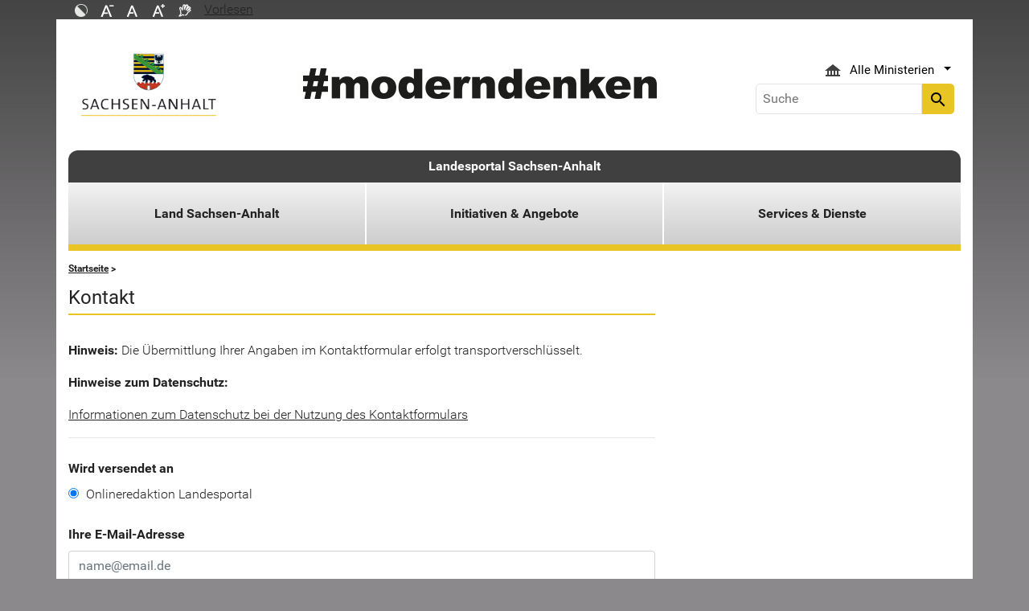

--- FILE ---
content_type: text/html; charset=utf-8
request_url: https://www.sachsen-anhalt.de/meta/kontaktformular/formular?tx_tsacontactform_pi1%5Bcaller%5D=8881&cHash=f0497122600b86aaef2b1864ac1f132e
body_size: 17692
content:
<!DOCTYPE html>
<html lang="de">
<head><meta http-equiv="X-UA-Compatible" content="IE=edge" />

<meta charset="utf-8">
<!-- 
	Realisierung und Betrieb durch
			  Dataport AöR
			  Website: www.dataport.de
			  E-Mail: poststelle@dataport.de
			  Telefon: +49 431 3295-0

	This website is powered by TYPO3 - inspiring people to share!
	TYPO3 is a free open source Content Management Framework initially created by Kasper Skaarhoj and licensed under GNU/GPL.
	TYPO3 is copyright 1998-2026 of Kasper Skaarhoj. Extensions are copyright of their respective owners.
	Information and contribution at https://typo3.org/
-->



<title>Kontaktformular</title>
<meta name="generator" content="TYPO3 CMS" />
<meta name="robots" content="index, follow" />
<meta name="keywords" content="Landesportal, Sachsen-Anhalt, Menschen, Wirtschaft, Arbeit, Bildung, Umwelt, Tourismus" />
<meta name="description" content="Das Portal des Landes Sachsen-Anhalt" />
<meta name="viewport" content="width=device-width, initial-scale=1.0, shrink-to-fit=no" />
<meta name="twitter:card" content="summary" />
<meta name="revision" content="0x#126" />
<meta name="google-site-verification" content="P_Z2WyYWHi3mtzUiSwEogOjW81qgZ8DvTXFDeG1MEM8" />
<meta name="last-modified" content="2024-05-24T11:35:20+02:00" />


<link rel="stylesheet" href="/typo3temp/assets/css/48193e544263f0ebab66eded8ca52e72.css?1750932166" media="all">
<link rel="stylesheet" href="/typo3conf/ext/rflipbook/Resources/Public/css/flipbook.style.css?1706689460" media="all">
<link rel="stylesheet" href="/typo3conf/ext/rflipbook/Resources/Public/css/font-awesome.css?1706689460" media="all">
<link rel="stylesheet" href="/typo3conf/ext/st_lpsa_base/Resources/Public/CSS/bootstrap.css?1765443571" media="all">
<link rel="stylesheet" href="/typo3conf/ext/st_lpsa_base/Resources/Public/CSS/mobilemenu.css?1765443571" media="all">
<link rel="stylesheet" href="/typo3conf/ext/jn_lighterbox/Resources/Public/CSS/lightbox.min.css?1756111638" media="screen">
<link rel="stylesheet" href="/typo3conf/ext/wrs_pannellum/Resources/Public/Vendor/pannellum/pannellum.css?1720008711" media="all">
<link rel="stylesheet" href="/typo3conf/ext/wrs_pannellum/Resources/Public/Css/wrspannellum.css?1720008711" media="all">
<link rel="stylesheet" href="/typo3conf/ext/wv_lpsa/Resources/Public/css/style.css?1729494084" media="all">
<link rel="stylesheet" href="/typo3conf/ext/wv_lpsa/Resources/Public/css/form-styles.css?1729494084" media="all">
<link rel="stylesheet" href="/typo3conf/ext/tsa_contactform/Resources/Public/CSS/tsa_contactform.css?1701964909" media="all">




<script src="/typo3conf/ext/st_lpsa_base/Resources/Public/JS/jquery.js?1765443571"></script>
<script src="/typo3conf/ext/st_lpsa_base/Resources/Public/JS/jquery.cookie.js?1765443571"></script>
<script src="/typo3conf/ext/st_lpsa_base/Resources/Public/JS/panel.js?1765443571"></script>
<script src="/typo3conf/ext/st_lpsa_base/Resources/Public/JS/popper.min.js?1765443571"></script>
<script src="/typo3conf/ext/st_lpsa_base/Resources/Public/JS/bootstrap.min.js?1765443571"></script>
<script src="/typo3conf/ext/st_lpsa_base/Resources/Public/JS/jquery-ui.min.js?1765443571"></script>
<script src="/typo3conf/ext/st_lpsa_base/Resources/Public/JS/defiant.js?1765443571"></script>
<script src="/typo3conf/ext/st_lpsa_base/Resources/Public/JS/mobilemenu.js?1765443571"></script>
<script src="/typo3conf/ext/st_lpsa_base/Resources/Public/JS/lpsa.js?1765443571"></script>
<script src="/typo3conf/ext/st_lpsa_base/Resources/Public/JS/hyphenation/Hyphenopoly_Loader.js?1765443571"></script>



<link rel="shortcut icon" type="image/x-icon" href="/typo3conf/ext/st_lpsa_base/Resources/Public/IMG/favicon.ico" />
<!--<link href='https://fonts.googleapis.com/css?family=Roboto:400,300' rel='stylesheet' type='text/css'>-->
<!-- HTML5 shim and Respond.js IE8 support of HTML5 elements and media queries -->
<!--[if lt IE 9]>
<script src="/typo3conf/ext/st_lpsa_base/Resources/Public/JS/html5shiv.js"></script>
<script src="/typo3conf/ext/st_lpsa_base/Resources/Public/JS/respond.min.js"></script>
<![endif]--><!--126--><meta property="og:image" content="https://www.sachsen-anhalt.de/EXT:st_lpsa_base/Resources/Public/IMG/Wappen_LSA_200.png" /><meta property="og:url" content="https://www.sachsen-anhalt.de/meta/kontaktformular" /><meta property="og:site_name" content="Landesportal Sachsen-Anhalt" /><meta property="og:title" content="Kontaktformular" /><meta property="og:description" content="Das Portal des Landes Sachsen-Anhalt" /><meta property="og:type" content="website" />
<link rel="canonical" href="https://www.sachsen-anhalt.de/meta/kontaktformular"/>

</head>
<body>





<div id="burgerWrapper">
    <div class="burgerMenu">
        <div><span>Menu</span></div>
        <div class="burger-icon"><i class="material-icons">menu</i></div>
    </div>
</div>
<div id="mobile_menu_wrapper">
    <div id="mobile_menu" class="mobileMenuCont">
        <div class="innerWrap"><div id="mobile_menu_header"><span id="mobile_menu_header_backlink"></span><span id="mobile_menu_header_title"></span><span id="mobile_menu_header_close"><a href="#" id="sliderTriggerCloseIcon"><i class="material-icons">&#xe5cd;</i></a></span></div><div class="mobileMenu_searchbox"><div class="searchbox"><div class="indexedsearchbox"><form action="https://suche.sachsen-anhalt.de/" method="post" class="indexedsearch"><input placeholder="Suche" name="q" class="searchbox-sword contextsearchbox" type="text" /><button type="submit" /><i class="material-icons">&#xe8b6;</i></button></form></div></div></div><div class="mobile_menu"><ul class="mobile_menu_items"></ul></div><div class="minitry_menu"><ul class="ministry_menu_items"><li><a href="#" class="ministrylink" id="ministrymenu"><span>Ministerien</span><i class="material-icons">&#xe315;</i></a></li><li class="d-none"><a href="#" class="ministrylink" id="ministrybacklink"><i class="material-icons">&#xe314;</i><span>Alle Ministerien</span></a></li><li class="d-none listitems"><a href="https://stk.sachsen-anhalt.de/staatskanzlei-und-ministerium-fuer-kultur">Staatskanzlei und Ministerium für Kultur</a></li><li class="d-none listitems"><a href="https://mi.sachsen-anhalt.de/">Ministerium für Inneres und Sport</a></li><li class="d-none listitems"><a href="https://mj.sachsen-anhalt.de/">Ministerium für Justiz und Verbraucherschutz</a></li><li class="d-none listitems"><a href="https://mf.sachsen-anhalt.de/ministerium-der-finanzen">Ministerium der Finanzen</a></li><li class="d-none listitems"><a href="https://mb.sachsen-anhalt.de/">Ministerium für Bildung</a></li><li class="d-none listitems"><a href="https://mwl.sachsen-anhalt.de/">Ministerium für Wirtschaft, Tourismus, Landwirtschaft und Forsten</a></li><li class="d-none listitems"><a href="https://ms.sachsen-anhalt.de/aktuelles">Ministerium für Arbeit, Soziales, Gesundheit und Gleichstellung</a></li><li class="d-none listitems"><a href="https://mwu.sachsen-anhalt.de/">Ministerium für Wissenschaft, Energie, Klimaschutz und Umwelt</a></li><li class="d-none listitems"><a href="https://mid.sachsen-anhalt.de/">Ministerium für Infrastruktur und Digitales</a></li></ul></div><ul id="footer_metaMenu" class="hyphenate nav"><li class="nav-item"><a href="/meta/hinweise" title="Hinweise" class="hinweis">Hinweise</a></li><li class="nav-item"><a href="/meta/datenschutz" title="Datenschutz" class="datenschutz">Datenschutz</a></li><li class="nav-item"><a href="/meta/kontaktformular/formular?tx_tsacontactform_pi1%5Bcaller%5D=126&amp;cHash=819ccfd3556317c395d18a29e0efdcbe" title="Kontakt" class="kontakt">Kontakt</a></li><li class="nav-item"><a href="/meta/barrierefreiheitserklaerung" title="Erklärung zur Barrierefreiheit des Landesportals Sachsen-Anhalt" class="bfe">Barrierefreiheitserklärung</a></li><li class="nav-item"><a href="/meta/impressum" title="Impressum" class="copyright">Impressum</a></li></ul></div>
        <script>var jsonmenu = [{'config':9},{"title":"Kontaktformular - Kontakte","uri":"2901","uid":2901,"pid":81},{"title":"Kontextmenu - Startseite LPSA","uri":"32447","uid":32447,"pid":81,"children": [{"title":"Direkt zu den Ministerien","uri":"32448","uid":32448,"pid":32447,"children": [{"title":"Staatskanzlei und Ministerium für Kultur","uri":"https://stk.sachsen-anhalt.de/staatskanzlei-und-ministerium-fuer-kultur","uid":32450,"pid":32448},{"title":"Ministerium für Inneres und Sport","uri":"https://mi.sachsen-anhalt.de/","uid":32451,"pid":32448},{"title":"Ministerium für Justiz und Verbraucherschutz","uri":"https://mj.sachsen-anhalt.de/","uid":32452,"pid":32448},{"title":"Ministerium der Finanzen","uri":"https://mf.sachsen-anhalt.de/ministerium-der-finanzen","uid":32453,"pid":32448},{"title":"Ministerium für Bildung","uri":"https://mb.sachsen-anhalt.de/","uid":32454,"pid":32448},{"title":"Ministerium für Wirtschaft, Tourismus, Landwirtschaft und Forsten","uri":"https://mwl.sachsen-anhalt.de/","uid":32455,"pid":32448},{"title":"Ministerium für Arbeit, Soziales, Gesundheit und Gleichstellung","uri":"https://ms.sachsen-anhalt.de/aktuelles","uid":32456,"pid":32448},{"title":"Ministerium für Wissenschaft, Energie, Klimaschutz und Umwelt","uri":"https://mwu.sachsen-anhalt.de/","uid":32457,"pid":32448},{"title":"Ministerium für Infrastruktur und Digitales","uri":"https://mid.sachsen-anhalt.de/","uid":32458,"pid":32448}]},{"title":"Quicklinks","uri":"32449","uid":32449,"pid":32447,"children": [{"title":"Aktuelle Pressemitteilungen","uri":"/bs/pressemitteilungen","uid":32932,"pid":32449},{"title":"Behördenfinder Deutschland","uri":"32933","uid":32933,"pid":32449},{"title":"Breitbandportal","uri":"https://mid.sachsen-anhalt.de/digitales/digitale-infrastrukturen/foerderung-des-breitbandausbaus-in-sachsen-anhalt-ministerium-fuer-infrastruktur-und-digitales","uid":32934,"pid":32449},{"title":"Demografieportal","uri":"https://demografie.sachsen-anhalt.de/","uid":32935,"pid":32449},{"title":"Einbürgerungsportal","uri":"https://einbuergerung.sachsen-anhalt.de/","uid":32936,"pid":32449},{"title":"Einheitlicher Ansprechpartner","uri":"https://ea.sachsen-anhalt.de/","uid":32937,"pid":32449},{"title":"ENGAGEMENT-Portal","uri":"32939","uid":32939,"pid":32449},{"title":"Integrationsportal","uri":"https://integrationsportal.sachsen-anhalt.de/","uid":32941,"pid":32449},{"title":"Investieren in Sachsen-Anhalt","uri":"32942","uid":32942,"pid":32449},{"title":"Landesenergieagentur LENA","uri":"https://lena.sachsen-anhalt.de/","uid":32944,"pid":32449},{"title":"Landesrecht Sachsen-Anhalt","uri":"https://mj.sachsen-anhalt.de/service/recht-und-gesetz/landesrecht","uid":32945,"pid":32449},{"title":"Medienportal","uri":"https://medien.sachsen-anhalt.de/willkommen-im-medienland-sachsen-anhalt","uid":32947,"pid":32449},{"title":"Sachsen-Anhalt-Viewer","uri":"32951","uid":32951,"pid":32449},{"title":"Stellenausschreibungen des Landes","uri":"/bs/stellenausschreibungen-der-landesverwaltung","uid":32952,"pid":32449},{"title":"Europa und Internationales","uri":"https://europa.sachsen-anhalt.de/","uid":32953,"pid":32449},{"title":"Wir stehen früher auf - Standortkampagne","uri":"32954","uid":32954,"pid":32449}]}]},{"title":"Landesportal Sachsen-Anhalt","uri":"/startseite","uid":9,"pid":81,"children": [{"title":"Land Sachsen-Anhalt","uri":"/lj/politik-und-verwaltung","uid":25009,"pid":9,"children": [{"title":"Bildung","uri":"https://mb.sachsen-anhalt.de/","uid":39521,"pid":25009},{"title":"Energie","uri":"https://mwu.sachsen-anhalt.de/energie","uid":82055,"pid":25009},{"title":"Großprojekte Sachsen-Anhalt","uri":"/lj/grossprojekte-sachsen-anhalt/grossprojekte-sachsen-anhalt","uid":77700,"pid":25009,"children": [{"title":"Großprojekte Sachsen-Anhalt","uri":"/lj/grossprojekte-sachsen-anhalt/grossprojekte-sachsen-anhalt","uid":81816,"pid":77700}]},{"title":"Kultur","uri":"https://kultur.sachsen-anhalt.de/kultur/kultur-aktuell","uid":28723,"pid":25009},{"title":"Land und Leute","uri":"/lj/land-und-leute/das-land-kurz-und-knapp/sachsen-anhalt-kurz-und-knapp","uid":25019,"pid":25009,"children": [{"title":"Das Land kurz und knapp","uri":"/lj/land-und-leute/das-land-kurz-und-knapp/sachsen-anhalt-kurz-und-knapp","uid":26994,"pid":25019,"children": [{"title":"Sachsen-Anhalt kurz und knapp","uri":"/lj/land-und-leute/das-land-kurz-und-knapp/sachsen-anhalt-kurz-und-knapp","uid":26995,"pid":26994},{"title":"Landkreise und kreisfreie Städte","uri":"/lj/land-und-leute/das-land-kurz-und-knapp/landkreise-und-kreisfreie-staedte","uid":35053,"pid":26994}]},{"title":"Geschichte","uri":"/lj/land-und-leute/geschichte","uid":27002,"pid":25019},{"title":"Kulinarisches","uri":"/lj/land-und-leute/sachsen-anhalt-tag/kulinarisches","uid":27012,"pid":25019},{"title":"Sachsen-Anhalt-Tag","uri":"/lj/land-und-leute/sachsen-anhalt-tag/sachsen-anhalt-tag-2026","uid":27003,"pid":25019,"children": [{"title":"Sachsen-Anhalt-Tag 2026","uri":"/lj/land-und-leute/sachsen-anhalt-tag/sachsen-anhalt-tag-2026","uid":93010,"pid":27003},{"title":"Plakatwettbewerb","uri":"/lj/land-und-leute/sachsen-anhalt-tag/sachsen-anhalt-tag-2026/plakatwettbewerb","uid":93012,"pid":27003},{"title":"Allgemeines","uri":"/lj/land-und-leute/sachsen-anhalt-tag/allgemeines","uid":27007,"pid":27003},{"title":"Ausrichterstädte","uri":"/lj/land-und-leute/sachsen-anhalt-tag/ausrichterstaedte","uid":27008,"pid":27003}]}]},{"title":"Politik und Verwaltung","uri":"/lj/politik-und-verwaltung","uid":25018,"pid":25009,"children": [{"title":"Ministerpräsident","uri":"/lj/politik-und-verwaltung/ministerpraesident","uid":27258,"pid":25018,"children": [{"title":"MPK-Ost","uri":"/lj/politik-und-verwaltung/ministerpraesident/mpk-ost","uid":87676,"pid":27258},{"title":"Zur Person","uri":"/lj/politik-und-verwaltung/ministerpraesident/zur-person","uid":24989,"pid":27258},{"title":"Amt des Ministerpräsidenten","uri":"/lj/politik-und-verwaltung/ministerpraesident/amt-des-ministerpraesidenten","uid":24994,"pid":27258},{"title":"Amtssitz","uri":"/lj/politik-und-verwaltung/ministerpraesident/amtssitz","uid":37306,"pid":27258},{"title":"Öffentliche Termine","uri":"/lj/politik-und-verwaltung/ministerpraesident/oeffentliche-termine","uid":24995,"pid":27258},{"title":"Bundesratspräsidentschaft 2020/2021","uri":"/lj/politik-und-verwaltung/ministerpraesident/bundesratspraesidentschaft-20202021","uid":67495,"pid":27258,"children": [{"title":"LSA im Bundesrat","uri":"http://https://lv.sachsen-anhalt.de/bundesrat/","uid":67498,"pid":67495},{"title":"Reden und Grußworte","uri":"/lj/politik-und-verwaltung/ministerpraesident/bundesratspraesidentschaft-20202021/reden-und-grussworte","uid":67496,"pid":67495},{"title":"Einheitsbuddeln","uri":"/lj/politik-und-verwaltung/ministerpraesident/bundesratspraesidentschaft-20202021/einheitsbuddeln","uid":70930,"pid":67495}]}]},{"title":"Die Landesregierung","uri":"/lj/politik-und-verwaltung/die-landesregierung","uid":27122,"pid":25018,"children": [{"title":"Umsetzung Regierungsplanung","uri":"/lj/politik-und-verwaltung/die-landesregierung/umsetzung-regierungsplanung","uid":55786,"pid":27122},{"title":"Staatskanzlei","uri":"https://stk.sachsen-anhalt.de/staatskanzlei-und-ministerium-fuer-kultur","uid":27259,"pid":27122},{"title":"Landesvertretungen","uri":"/lj/politik-und-verwaltung/die-landesregierung/landesvertretungen","uid":35146,"pid":27122,"children": [{"title":"Landesvertretung Brüssel","uri":"https://europa.sachsen-anhalt.de/landesvertretung-in-bruessel/die-landesvertretung","uid":35145,"pid":35146},{"title":"Landesvertretung in Berlin","uri":"https://lv.sachsen-anhalt.de/landesvertretung/aktuelles","uid":27260,"pid":35146}]}]},{"title":"Landesbehörden","uri":"/lj/politik-und-verwaltung/landesbehoerden","uid":35013,"pid":25018,"children": [{"title":"Landesverwaltungsamt","uri":"https://lvwa.sachsen-anhalt.de/das-lvwa","uid":27261,"pid":35013},{"title":"Landesrechnungshof","uri":"https://lrh.sachsen-anhalt.de/","uid":27147,"pid":35013},{"title":"Landesbetriebe/Landesämter","uri":"/lj/politik-und-verwaltung/landesbehoerden/landesbetriebelandesaemter/landesbetriebelandesaemter","uid":27250,"pid":35013},{"title":"Landesarchiv","uri":"https://lha.sachsen-anhalt.de/startseite","uid":27262,"pid":35013},{"title":"Landesbeauftragte","uri":"/lj/politik-und-verwaltung/landesbehoerden/landesbeauftragte-1","uid":27149,"pid":35013}]},{"title":"Suche","uri":"/lj/politik-und-verwaltung/suche","uid":27112,"pid":25018,"children": [{"title":"Kontextmenü","uri":"/lj/politik-und-verwaltung/suche/kontextmenue","uid":27113,"pid":27112},{"title":"Suche","uri":"/lj/politik-und-verwaltung/suche-1","uid":27114,"pid":27112}]},{"title":"Verzeichnis Daten","uri":"/lj/politik-und-verwaltung/verzeichnis-daten","uid":27115,"pid":25018},{"title":"Europa und Internationales","uri":"https://europa.sachsen-anhalt.de/","uid":27263,"pid":25018},{"title":"Service","uri":"/lj/politik-und-verwaltung/service/politik-aktuell/presserelevante-termine/ministerplan","uid":35011,"pid":25018,"children": [{"title":"Politik aktuell","uri":"/lj/politik-und-verwaltung/service/politik-aktuell/presserelevante-termine/ministerplan","uid":27116,"pid":35011,"children": [{"title":"Presserelevante Termine","uri":"/lj/politik-und-verwaltung/service/politik-aktuell/presserelevante-termine/ministerplan","uid":27119,"pid":27116}]},{"title":"Infos in einfacher Sprache","uri":"/lj/politik-und-verwaltung/service/infos-in-einfacher-sprache","uid":39393,"pid":35011},{"title":"Hoheitszeichen des Landes","uri":"https://mi.sachsen-anhalt.de/themen/wappen-flagge-symbol-siegel-und-landeslogo","uid":23837,"pid":35011}]}]},{"title":"Stiftungen","uri":"/lj/stiftungen","uid":27029,"pid":25009,"children": [{"title":"Stiftungen privaten Rechts","uri":"/lj/stiftungen/stiftungen-privaten-rechts/was-ist-eine-stiftung-privaten-rechts","uid":27031,"pid":27029,"children": [{"title":"Wer kann stiften?","uri":"/lj/stiftungen/stiftungen-privaten-rechts/wer-kann-stiften/wer-kann-stiften","uid":27033,"pid":27031},{"title":"Anerkennungsverfahren","uri":"/lj/stiftungen/stiftungen-privaten-rechts/anerkennungsverfahren/wie-laeuft-das-anerkennungsverfahren-ab","uid":27035,"pid":27031},{"title":"Ansprechpartner","uri":"/lj/stiftungen/stiftungen-privaten-rechts/ansprechpartner/wer-ist-ansprechpartner","uid":27037,"pid":27031},{"title":"Änderung der Verhältnisse","uri":"/lj/stiftungen/stiftungen-privaten-rechts/aenderung-der-verhaeltnisse/was-geschieht-bei-aenderung-der-verhaeltnisse","uid":27039,"pid":27031},{"title":"Auflösung einer Stiftung","uri":"/lj/stiftungen/stiftungen-privaten-rechts/aufloesung-einer-stiftung/aufloesung-einer-stiftung","uid":27041,"pid":27031},{"title":"Satzung für Stiftungen privaten Rechts","uri":"/lj/stiftungen/stiftungen-privaten-rechts/satzung-fuer-stiftungen-privaten-rechts/satzung-fuer-stiftungen-privaten-rechts","uid":27047,"pid":27031},{"title":"Stiftungsgeschäft","uri":"/lj/stiftungen/stiftungen-privaten-rechts/stiftungsgeschaeft/vorschlag-fuer-ein-stiftungsgeschaeft","uid":27049,"pid":27031},{"title":"Stiftungsverzeichnis","uri":"/lj/stiftungen/stiftungen-privaten-rechts/stiftungsverzeichnis/stiftungsverzeichnis","uid":27043,"pid":27031}]},{"title":"öffentlich rechtliche Stiftungen","uri":"/lj/stiftungen/oeffentlich-rechtliche-stiftungen","uid":27052,"pid":27029},{"title":"Stiftungsrecht","uri":"/lj/stiftungen/stiftungsrecht","uid":27046,"pid":27029}]},{"title":"Tourismus und Freizeit","uri":"http://www.sachsen-anhalt-tourismus.de","uid":25022,"pid":25009},{"title":"Wissenschaft","uri":"https://mwu.sachsen-anhalt.de/","uid":39520,"pid":25009}]},{"title":"Initiativen &amp; Angebote","uri":"/zg","uid":25008,"pid":9,"children": [{"title":"Integration","uri":"https://integrationsportal.sachsen-anhalt.de/","uid":37078,"pid":25008},{"title":"Hochwasser","uri":"https://mwu.sachsen-anhalt.de/umwelt/wasser/hochwasserschutz","uid":35018,"pid":25008},{"title":"Breitband","uri":"https://mid.sachsen-anhalt.de/digitales/digitale-infrastrukturen/foerderung-des-breitbandausbaus-in-sachsen-anhalt-ministerium-fuer-infrastruktur-und-digitales","uid":37079,"pid":25008},{"title":"Demografie","uri":"https://demografie.sachsen-anhalt.de/","uid":37076,"pid":25008},{"title":"Ehrenamtlich Engagierte","uri":"https://engagiert.sachsen-anhalt.de/","uid":37081,"pid":25008},{"title":"Fachkräfte","uri":"https://ms.sachsen-anhalt.de/themen/arbeit/weiterbildung-und-qualifizierung/fachkraefteportal","uid":37082,"pid":25008},{"title":"Medien","uri":"https://medien.sachsen-anhalt.de/willkommen-im-medienland-sachsen-anhalt","uid":37080,"pid":25008},{"title":"Menschen mit Behinderungen","uri":"https://ms.sachsen-anhalt.de/themen/menschen-mit-behinderungen","uid":25014,"pid":25008}]},{"title":"Services &amp; Dienste","uri":"/bs","uid":238,"pid":9,"children": [{"title":"Social-Media","uri":"/stk-social-media","uid":90242,"pid":238},{"title":"Bürgerservice","uri":"http://buerger.sachsen-anhalt.de","uid":32459,"pid":238},{"title":"Einheitlicher Ansprechpartner","uri":"https://ea.sachsen-anhalt.de/","uid":37426,"pid":238},{"title":"eVergabe","uri":"https://evergabe.sachsen-anhalt.de/","uid":28716,"pid":238},{"title":"Förderprogramme","uri":"https://foerderrichtlinien.sachsen-anhalt.de/","uid":28715,"pid":238},{"title":"Pressemitteilungen","uri":"/bs/pressemitteilungen","uid":127,"pid":238,"children": [{"title":"Suche in Pressemitteilungen","uri":"/bs/pressemitteilungen/suche-in-pressemitteilungen","uid":33992,"pid":127},{"title":"Ministerien","uri":"/bs/pressemitteilungen/ministerien","uid":128,"pid":127},{"title":"Polizei","uri":"/bs/pressemitteilungen/polizei","uid":129,"pid":127},{"title":"Justiz","uri":"/bs/pressemitteilungen/justiz","uid":130,"pid":127}]},{"title":"Presserelevante Termine","uri":"/lj/politik-und-verwaltung/service/politik-aktuell/presserelevante-termine/ministerplan","uid":68639,"pid":238},{"title":"Publikationen","uri":"/bs/publikationen","uid":35233,"pid":238},{"title":"Stellenausschreibungen der Landesverwaltung","uri":"/bs/stellenausschreibungen-der-landesverwaltung","uid":25435,"pid":238,"children": [{"title":"Stellenausschreibungen der Landesverwaltung","uri":"/bs/stellenausschreibungen-der-landesverwaltung/stellenausschreibungen-der-landesverwaltung","uid":76392,"pid":25435},{"title":"Stellenausschreibungen","uri":"/bs/stellenausschreibungen-der-landesverwaltung/stellenausschreibungen","uid":61778,"pid":25435,"children": [{"title":"Ingenieur (m/w/d) für Tief-/ Ingenieur-/ Verkehrsanlagenbau","uri":"/bs/stellenausschreibungen-der-landesverwaltung/default-a4a40728d685fc60f01392ebd329e189","uid":96165,"pid":61778},{"title":"Sachbearbeiter (m/w/d) Brücken- und Ingenieurbau","uri":"/bs/stellenausschreibungen-der-landesverwaltung/default-9d2b88e5ce02134b093ad02d08aff80f-1","uid":96164,"pid":61778},{"title":"Sachbearbeiter (m/w/d) Straßenbau","uri":"/bs/stellenausschreibungen-der-landesverwaltung/default-2042155a91367eadd1f51f87ac93b995-5","uid":96155,"pid":61778},{"title":"Sachbearbeiter (m/w/d) Brücken- und Ingenieurbau","uri":"/bs/stellenausschreibungen-der-landesverwaltung/default-11215f88df1ea24c2df11f5dc571ee37-2","uid":96154,"pid":61778},{"title":"Sachbearbeiter (m/w/d) Straßenplanung und -entwurf","uri":"/bs/stellenausschreibungen-der-landesverwaltung/default-7df763804645ce96bfff01bb39413bd2-1","uid":96153,"pid":61778},{"title":"Sachbearbeiter (m/w/d) Straßenplanung und -entwurf","uri":"/bs/stellenausschreibungen-der-landesverwaltung/default-7778f6158bf7a2992760d53de769db9c-1","uid":96152,"pid":61778},{"title":"Wissenschaftlicher Volontär – Landesgeschichte (m/w/d)","uri":"/bs/stellenausschreibungen-der-landesverwaltung/default-d969a4ea609be7a372924d20a7fdb58f-1","uid":96145,"pid":61778},{"title":"Forstreferendare (m/w/d)","uri":"/bs/stellenausschreibungen-der-landesverwaltung/forstr","uid":96136,"pid":61778},{"title":"Mitarbeiter (m/w/d) im Referat &quot;Infrastruktur&quot;","uri":"/bs/stellenausschreibungen-der-landesverwaltung/default-c9c52812ce340cf0b60e62e9c425d198-3","uid":96132,"pid":61778},{"title":"Sachbearbeiter (m/w/d) Iuk-Technik/-Administration","uri":"/bs/stellenausschreibungen-der-landesverwaltung/default-1f12da0a43d122d243a3ec0f43705ad8-1","uid":96122,"pid":61778},{"title":"Grabungstechniker (m/w/d)","uri":"/bs/stellenausschreibungen-der-landesverwaltung/default-a4a40728d685fc60f01392ebd329e189-4","uid":96118,"pid":61778},{"title":"Archäologen / Leiter archäologischer Grabungen (m/w/d)","uri":"/bs/stellenausschreibungen-der-landesverwaltung/default-9d2b88e5ce02134b093ad02d08aff80f-4","uid":96117,"pid":61778},{"title":"Mitarbeiter (m/w/d) Kulturinformatik / Digital Humanities für die digitale Inventarisierung von Kunst- und Kulturgütern (Halle/Saale)","uri":"/bs/stellenausschreibungen-der-landesverwaltung/default-2042155a91367eadd1f51f87ac93b995-4","uid":96099,"pid":61778},{"title":"Sachbearbeiter (m/w/d)","uri":"/bs/stellenausschreibungen-der-landesverwaltung/default-287f0e85111e8ffdf617abad16fa9d7d-2","uid":96090,"pid":61778},{"title":"Referent (m/w/d) im Referat &quot;Demokratie- und Engagementförderung&quot;","uri":"/bs/stellenausschreibungen-der-landesverwaltung/default-1f12da0a43d122d243a3ec0f43705ad8","uid":96086,"pid":61778},{"title":"Sachbearbeiter (m/w/d) Wirtschaftskriminalistische Prüfstelle","uri":"/bs/stellenausschreibungen-der-landesverwaltung/default-2042155a91367eadd1f51f87ac93b995","uid":96051,"pid":61778},{"title":"Leiter Stabsstelle Kommunikation und Service/ Pressesprecher (m/w/d)","uri":"/bs/stellenausschreibungen-der-landesverwaltung/default-7df763804645ce96bfff01bb39413bd2-3","uid":96028,"pid":61778},{"title":"Auszubildender zum Fachinformatiker für Systemintegration (m/w/d)","uri":"/bs/stellenausschreibungen-der-landesverwaltung/default-7778f6158bf7a2992760d53de769db9c-2","uid":96025,"pid":61778},{"title":"IT-Administrator (m/w/d)","uri":"/bs/stellenausschreibungen-der-landesverwaltung/default-287f0e85111e8ffdf617abad16fa9d7d-1","uid":96021,"pid":61778},{"title":"Studienplätze für den dualen Studiengang &quot;Vermessung und Geoinformatik - Dual&quot; (B. Eng.)","uri":"/bs/stellenausschreibungen-der-landesverwaltung/default-9d2b88e5ce02134b093ad02d08aff80f-3","uid":96007,"pid":61778},{"title":"Mehrere Auszubildende im Ausbildungsberuf Geomatiker (m/w/d)","uri":"/bs/stellenausschreibungen-der-landesverwaltung/default-2042155a91367eadd1f51f87ac93b995-3","uid":96006,"pid":61778},{"title":"Mehrere Auszubildende im Ausbildungsberuf Geomatiker (m/w/d)","uri":"/bs/stellenausschreibungen-der-landesverwaltung/default-11215f88df1ea24c2df11f5dc571ee37-1","uid":96005,"pid":61778},{"title":"Duales Studium &quot;Verwaltungsdigitialisierung und -informatik&quot;","uri":"/bs/stellenausschreibungen-der-landesverwaltung/default-287f0e85111e8ffdf617abad16fa9d7d","uid":95818,"pid":61778},{"title":"Duales Studium &quot;Landwirtschaft (B.Sc.)&quot;","uri":"/bs/stellenausschreibungen-der-landesverwaltung/default-2042155a91367eadd1f51f87ac93b995-2","uid":95793,"pid":61778},{"title":"Duales Studium &quot;Forstwirtschaft und Ökosystemmanagement&quot;","uri":"/bs/stellenausschreibungen-der-landesverwaltung/default-11215f88df1ea24c2df11f5dc571ee37","uid":95791,"pid":61778},{"title":"Auszubildende im Beruf Forstwirt (m/w/d) im Betreuungsforstamt Harz","uri":"/bs/stellenausschreibungen-der-landesverwaltung/default-d969a4ea609be7a372924d20a7fdb58f-2","uid":95745,"pid":61778},{"title":"Beamte (m/w/d) auf Widerruf als Gewerbeoberinspektor-Anwärter (m/w/d)","uri":"/bs/stellenausschreibungen-der-landesverwaltung/default-314e9cbceea40b800ddf9fd0fe471ebd","uid":95485,"pid":61778},{"title":"IT-Fachverfahrenspfleger (m/w/d) der IT-Leitstelle für den Justizvollzug und den Sozialen Dienst der Justiz","uri":"/bs/stellenausschreibungen-der-landesverwaltung/default-b90447340d07524fe67b055af13a7f10-1","uid":94862,"pid":61778},{"title":"Volljuristen (m/w/d) als Nachwuchsführungskräfte in der Finanzverwaltung","uri":"/bs/stellenausschreibungen-der-landesverwaltung/default-83a75648f6d55cd1eeef8ee114f00813-2","uid":94662,"pid":61778},{"title":"Arbeitslehrer (m/w/d) für das Forstliche Bildungszentrum","uri":"/bs/stellenausschreibungen-der-landesverwaltung/default-9d5e8014c48059da10a8168fce321066-1","uid":94635,"pid":61778},{"title":"Obersekretäranwärter (m/w/d) für die Abschiebungssicherungseinrichtung des Landes Sachsen-Anhalt","uri":"/bs/stellenausschreibungen-der-landesverwaltung/default-91b2974b4a9af7a7fee1dcf41152e40f-3","uid":94474,"pid":61778},{"title":"Interessenbekundungsverfahren für Rechtsreferendare des Landes Sachsen-Anhalt (m/w/d)","uri":"/bs/stellenausschreibungen-der-landesverwaltung/default-fac651e6bf02d49c7f95337bf1246814-4","uid":94441,"pid":61778},{"title":"IT-Administrator (m/w/d) im Bereich Datenbank-Systeme im Geschäftsbereich 1 - Zentrale Dienste","uri":"/bs/stellenausschreibungen-der-landesverwaltung/default-0e31f46c044b41b13db73ee5ded75342-10","uid":92624,"pid":61778},{"title":"Facharzt (m/w/d) für Mikrobiologie, Virologie und Infektionsepidemiologie","uri":"/bs/stellenausschreibungen-der-landesverwaltung/default-055d13cde2c9b84cc5311ef10487a45a-8","uid":89232,"pid":61778}]},{"title":"Stellen- Behörden und Orte","uri":"/bs/stellenausschreibungen-der-landesverwaltung/stellen-behoerden-und-orte","uid":61810,"pid":25435}]},{"title":"Verkehrsmeldungen","uri":"/bs/verkehrsmeldungen","uid":213,"pid":238}]}]}]</script>
    </div>
</div>

<div class="service_header">
    <div class="container">
        <div class="row">
            <div class="col-xs-12 col-sm-10 col-md-10 function_search">
                <div id="toolbar">
                    <ul><li><a href="#" id="contrastmode"><img src="/typo3conf/ext/st_lpsa_base/Resources/Public/IMG/kontrast_sw.png" title="Kontrastmodus ändern" alt="Kontrastmodus ändern" class="img-responsive"/></a></li><li><a href="#" id="fontsizedecrease"><img src="/typo3conf/ext/st_lpsa_base/Resources/Public/IMG/font_minus_sw.png" title="Schriftgröße kleiner" alt="Minussymbol" class="img-responsive"/></a></li><li><a href="#" id="fontsizereset"><img src="/typo3conf/ext/st_lpsa_base/Resources/Public/IMG/font_reset_sw.png" title="Schriftgröße zurücksetzen" alt="Standardsymbol Schriftgröße" class="img-responsive"/></a></li><li><a href="#" id="fontsizeincrease"><img src="/typo3conf/ext/st_lpsa_base/Resources/Public/IMG/font_plus_sw.png" title="Schriftgröße größer" alt="Plussymbol" class="img-responsive"/></a></li><li><a href="https://www.sachsen-anhalt.de/index.php?id=37121" id="gebaerden"><img src="/typo3conf/ext/st_lpsa_base/Resources/Public/IMG/gebaerd_sw.png" title="Das Landesportal Sachsen-Anhalt in Gebärdensprache" alt="Das Landesportal Sachsen-Anhalt in Gebärdensprache" class="img-responsive"/></a></li><li><div id="readspeaker_button1" class="rs_skip rsbtn rs_preserve"><a id="readspeakerbutton" rel="nofollow" class="rsbtn_play" style="display:flex;" accesskey="L" title="Readspeaker: Mit dieser Funktion können Sie den Text dieser Seite anh&ouml;ren." href="//app-eu.readspeaker.com/cgi-bin/rsent?customerid=7966&amp;lang=de_de&amp;readid=content&amp;url=" onclick="readpage(this.href, 'xp1'); return false;" data-target="xp1"><span class="rsbtn_left rsimg rspart"><span class="rsbtn_text" aria-hidden="true"><span>Vorlesen</span></span></span><span class="rsbtn_right rsimg rsplay rspart"></span></a></div></li></ul><span id="xp1" class="rs_addtools rs_splitbutton rs_preserve rs_skip rs_exp" style="position: relative;"></span>
                </div>
            </div>
            <div class="col-xs-12 col-sm-2 col-md-2 function_language">
                <div id="language">
                    <div id="languages_head" class="dropdown">
                        <button title="Sprachauswahl - Language selector" class="btn dropdown-toggle" type="button" id="dropdownMenu1" data-toggle="dropdown" aria-expanded="true"><img src="/typo3conf/ext/st_lpsa_base/Resources/Public/IMG/language/german.png" alt="Ministerium Icon" /><span class="caret"></span></button>
                        <ul id="languages_list" class="dropdown-menu" role="menu">
                        
                            <li class="presentation">
                                <a href="/startseite" title="Deutsch" class="deutsch">Deutsch</a>
                            </li>
                        </ul>
                    </div>
                </div>
            </div>
        </div>
    </div>
</div>


<div class="container page_header">
    <div class="menu-head">
        <div class="menu-breadcrumb">
            <span>Kategorien</span>
        </div>
        <div class="cancel-menu">
            <i class="material-icons">clear</i>
        </div>
    </div>
    <div class="row">
        <div class="col-xs-12 col-sm-3 col-md-3 col-lg-3 st_logo">
            <div class="flex_wrapper">
                <a title="Das Wappen des Landes Sachsen-Anhalt - Link zur Startseite" href="/startseite">
                    <img src="/typo3conf/ext/st_lpsa_base/Resources/Public/IMG/startseite_lpsa/st-logo.png" alt="Das Wappen des Landes Sachsen-Anhalt" class="img-fluid" />
                </a>
            </div>
        </div>
        <div class="col-xs-12 col-sm-5 col-md-5 col-lg-6 kampagne_banner">
            <a href="https://moderndenken.sachsen-anhalt.de/"><img src="/typo3conf/ext/st_lpsa_base/Resources/Public/IMG/startseite_lpsa/banner_2017.jpg" title="#moderndenken - Die Kampagne des Landes Sachsen-Anhalt" alt="Schriftzug zur Kampagne des Landes Sachsen-Anhalt – #moderndenken" class="img-fluid"/></a>
        </div>
        <div class="col-xs-12 col-sm-4 col-md-4 col-lg-3 jumpmenu search">
            <div class="flex_wrapper">
                
                
                    <div id="ministry_list" class="dropdown">
                        <button title="Übersicht der Ministerien des Landes Sachsen-Anhalt" id="jumpmenu_ministry" class="btn dropdown-toggle hyphenate" aria-expanded="true" data-toggle="dropdown" type="button">
                            <img src="/typo3conf/ext/st_lpsa_base/Resources/Public/IMG/ministry_icon.svg" alt="Ministerium Icon" />
                            <span>Alle Ministerien</span>
                            <span class="caret"></span>
                        </button>
                        <ul id="jumpmenu_list" class="dropdown-menu" role="menu">
                            
                                
                                    <li class="presentation">
                                        <a href="https://stk.sachsen-anhalt.de/staatskanzlei-und-ministerium-fuer-kultur" title="Staatskanzlei und Ministerium für Kultur">Staatskanzlei und Ministerium für Kultur</a>
                                    </li>
                                
                                    <li class="presentation">
                                        <a href="https://mi.sachsen-anhalt.de/" title="Ministerium für Inneres und Sport">Ministerium für Inneres und Sport</a>
                                    </li>
                                
                                    <li class="presentation">
                                        <a href="https://mj.sachsen-anhalt.de/" title="Ministerium für Justiz und Verbraucherschutz">Ministerium für Justiz und Verbraucherschutz</a>
                                    </li>
                                
                                    <li class="presentation">
                                        <a href="https://mf.sachsen-anhalt.de/ministerium-der-finanzen" title="Ministerium der Finanzen">Ministerium der Finanzen</a>
                                    </li>
                                
                                    <li class="presentation">
                                        <a href="https://mb.sachsen-anhalt.de/" title="Ministerium für Bildung">Ministerium für Bildung</a>
                                    </li>
                                
                                    <li class="presentation">
                                        <a href="https://mwl.sachsen-anhalt.de/" title="Ministerium für Wirtschaft, Tourismus, Landwirtschaft und Forsten">Ministerium für Wirtschaft, Tourismus, Landwirtschaft und Forsten</a>
                                    </li>
                                
                                    <li class="presentation">
                                        <a href="https://ms.sachsen-anhalt.de/aktuelles" title="Ministerium für Arbeit, Soziales, Gesundheit und Gleichstellung">Ministerium für Arbeit, Soziales, Gesundheit und Gleichstellung</a>
                                    </li>
                                
                                    <li class="presentation">
                                        <a href="https://mwu.sachsen-anhalt.de/" title="Ministerium für Wissenschaft, Energie, Klimaschutz und Umwelt">Ministerium für Wissenschaft, Energie, Klimaschutz und Umwelt</a>
                                    </li>
                                
                                    <li class="presentation">
                                        <a href="https://mid.sachsen-anhalt.de/" title="Ministerium für Infrastruktur und Digitales">Ministerium für Infrastruktur und Digitales</a>
                                    </li>
                                
                            
                        </ul>
                    </div>
                

                <div class="searchbox">
                    <div class="indexedsearchbox">
                        <form action='https://suche.sachsen-anhalt.de/' method="post" class="indexedsearch">
                            <input placeholder="Suche" name="q" class="searchbox-sword contextsearchbox" type="text" /><button type="submit" /><i class="material-icons">search</i></button>
                        </form>
                    </div>
                </div>
            </div>
        </div>
    </div>
    <div id="headermenu">
        <span id="sitename">
            <a href="/startseite">Landesportal Sachsen-Anhalt</a>
        </span>
        








<ul class="row panel_first_level first_menu hyphenate">
    

        
        
        
            
            
                
                    
                    
                            <li class="col-sm hassub ">
                                <a href="/lj/politik-und-verwaltung" id="menu25009" class="trigger right-caret" data-toggle="dropdown" role="button" aria-haspopup="true" aria-expanded="false" title="Land Sachsen-Anhalt">Land Sachsen-Anhalt</a>
                                <div class="panel_second_level dropdown-menu sub-menu" aria-labelledby="menu25009">
                                    <div class="first_level_link">
                                        <a href="/lj/politik-und-verwaltung" class="trigger right-caret" data-toggle="dropdown" role="button" aria-haspopup="true" aria-expanded="false" title="Land Sachsen-Anhalt">zu Land Sachsen-Anhalt</a>
                                    </div>
                                    <div class="second_level_wrapper">
                                        <ul class="panel_second_level_menu">
                                            
                                                
                                                
                                                
                                                    
                                                        
                                                            
                                                            
                                                            
                                                                    <li>
                                                                        <a href="https://mb.sachsen-anhalt.de/" id="menu39521" role="button" title="Bildung">Bildung</a>
                                                                    </li>
                                                                
                                                        
                                                    
                                                
                                                    
                                                        
                                                            
                                                            
                                                            
                                                                    <li>
                                                                        <a href="https://mwu.sachsen-anhalt.de/energie" id="menu82055" role="button" title="Energie">Energie</a>
                                                                    </li>
                                                                
                                                        
                                                    
                                                
                                                    
                                                        
                                                            
                                                            
                                                            
                                                                    <li class="hassub">
                                                                        <a href="/lj/grossprojekte-sachsen-anhalt/grossprojekte-sachsen-anhalt" id="menu77700" class="trigger right-caret" data-toggle="dropdown" role="button" aria-haspopup="true" aria-expanded="false" title="Großprojekte Sachsen-Anhalt">Großprojekte Sachsen-Anhalt</a>
                                                                    </li>
                                                                
                                                        
                                                    
                                                
                                                    
                                                        
                                                            
                                                            
                                                            
                                                                    <li>
                                                                        <a href="https://kultur.sachsen-anhalt.de/kultur/kultur-aktuell" id="menu28723" role="button" title="Kultur">Kultur</a>
                                                                    </li>
                                                                
                                                        
                                                    
                                                
                                                    
                                                        
                                                            
                                                            
                                                            
                                                                    <li class="hassub">
                                                                        <a href="/lj/land-und-leute/das-land-kurz-und-knapp/sachsen-anhalt-kurz-und-knapp" id="menu25019" class="trigger right-caret" data-toggle="dropdown" role="button" aria-haspopup="true" aria-expanded="false" title="Land und Leute">Land und Leute</a>
                                                                    </li>
                                                                
                                                        
                                                    
                                                
                                                    
                                                        
                                                            
                                                            
                                                            
                                                                    <li class="hassub">
                                                                        <a href="/lj/politik-und-verwaltung" id="menu25018" class="trigger right-caret" data-toggle="dropdown" role="button" aria-haspopup="true" aria-expanded="false" title="Politik und Verwaltung">Politik und Verwaltung</a>
                                                                    </li>
                                                                
                                                        
                                                    
                                                
                                                    
                                                        
                                                            
                                                            
                                                            
                                                                    <li class="hassub">
                                                                        <a href="/lj/stiftungen" id="menu27029" class="trigger right-caret" data-toggle="dropdown" role="button" aria-haspopup="true" aria-expanded="false" title="Stiftungen">Stiftungen</a>
                                                                    </li>
                                                                
                                                        
                                                    
                                                
                                                    
                                                        
                                                            
                                                            
                                                            
                                                                    <li>
                                                                        <a href="http://www.sachsen-anhalt-tourismus.de" id="menu25022" role="button" title="Tourismus und Freizeit">Tourismus und Freizeit</a>
                                                                    </li>
                                                                
                                                        
                                                    
                                                
                                                    
                                                        
                                                            
                                                            
                                                            
                                                                    <li>
                                                                        <a href="https://mwu.sachsen-anhalt.de/" id="menu39520" role="button" title="Wissenschaft">Wissenschaft</a>
                                                                    </li>
                                                                
                                                        
                                                    
                                                
                                            
                                        </ul>

                                        
                                            
                                            
                                                
                                                <div id="parent39521" class="panel_third_level dropdown-menu sub-menu" aria-labelledby="menu39521">
                                                    
                                                        
                                                    
                                                </div>
                                            
                                                
                                                <div id="parent82055" class="panel_third_level dropdown-menu sub-menu" aria-labelledby="menu82055">
                                                    
                                                        
                                                    
                                                </div>
                                            
                                                
                                                <div id="parent77700" class="panel_third_level dropdown-menu sub-menu" aria-labelledby="menu77700">
                                                    
                                                        
                                                            <ul>
                                                                
                                                                    
                                                                        
                                                                        <li>
                                                                            <a href="/lj/grossprojekte-sachsen-anhalt/grossprojekte-sachsen-anhalt" id="menu81816" class="right-caret" data-toggle="dropdown" role="button" aria-haspopup="true" aria-expanded="false" title="Großprojekte Sachsen-Anhalt">Großprojekte Sachsen-Anhalt</a>
                                                                            
                                                                                    <div class="panel_fourth_level">
                                                                                        <ul class="panel_fourth_level_menu">
                                                                                            
                                                                                        </ul>
                                                                                    </div>
                                                                                
                                                                        </li>
                                                                    
                                                                
                                                            </ul>
                                                        
                                                    
                                                </div>
                                            
                                                
                                                <div id="parent28723" class="panel_third_level dropdown-menu sub-menu" aria-labelledby="menu28723">
                                                    
                                                        
                                                    
                                                </div>
                                            
                                                
                                                <div id="parent25019" class="panel_third_level dropdown-menu sub-menu" aria-labelledby="menu25019">
                                                    
                                                        
                                                            <ul>
                                                                
                                                                    
                                                                        
                                                                        <li>
                                                                            <a href="/lj/land-und-leute/das-land-kurz-und-knapp/sachsen-anhalt-kurz-und-knapp" id="menu26994" class="right-caret" data-toggle="dropdown" role="button" aria-haspopup="true" aria-expanded="false" title="Das Land kurz und knapp">Das Land kurz und knapp</a>
                                                                            
                                                                                    <div class="panel_fourth_level">
                                                                                        <ul class="panel_fourth_level_menu">
                                                                                            
                                                                                                
                                                                                                    
                                                                                                    
                                                                                                        
                                                                                                        <li>
                                                                                                            <i class="material-icons">subdirectory_arrow_right</i>
                                                                                                            <a href="/lj/land-und-leute/das-land-kurz-und-knapp/sachsen-anhalt-kurz-und-knapp" id="menu26995" class="right-caret" data-toggle="dropdown" role="button" aria-haspopup="true" aria-expanded="false" title="Sachsen-Anhalt kurz und knapp">Sachsen-Anhalt kurz und knapp</a>
                                                                                                            
                                                                                                        </li>
                                                                                                    
                                                                                                
                                                                                                    
                                                                                                    
                                                                                                        
                                                                                                        <li>
                                                                                                            <i class="material-icons">subdirectory_arrow_right</i>
                                                                                                            <a href="/lj/land-und-leute/das-land-kurz-und-knapp/landkreise-und-kreisfreie-staedte" id="menu35053" class="right-caret" data-toggle="dropdown" role="button" aria-haspopup="true" aria-expanded="false" title="Landkreise und kreisfreie Städte">Landkreise und kreisfreie Städte</a>
                                                                                                            
                                                                                                        </li>
                                                                                                    
                                                                                                
                                                                                            
                                                                                        </ul>
                                                                                    </div>
                                                                                
                                                                        </li>
                                                                    
                                                                
                                                                    
                                                                        
                                                                        <li>
                                                                            <a href="/lj/land-und-leute/geschichte" id="menu27002" class="right-caret" data-toggle="dropdown" role="button" aria-haspopup="true" aria-expanded="false" title="Geschichte">Geschichte</a>
                                                                            
                                                                                    <div class="panel_fourth_level">
                                                                                        <ul class="panel_fourth_level_menu">
                                                                                            
                                                                                        </ul>
                                                                                    </div>
                                                                                
                                                                        </li>
                                                                    
                                                                
                                                                    
                                                                        
                                                                        <li>
                                                                            <a href="/lj/land-und-leute/sachsen-anhalt-tag/kulinarisches" id="menu27012" class="right-caret" data-toggle="dropdown" role="button" aria-haspopup="true" aria-expanded="false" title="Kulinarisches">Kulinarisches</a>
                                                                            
                                                                                    <div class="panel_fourth_level">
                                                                                        <ul class="panel_fourth_level_menu">
                                                                                            
                                                                                        </ul>
                                                                                    </div>
                                                                                
                                                                        </li>
                                                                    
                                                                
                                                                    
                                                                        
                                                                        <li>
                                                                            <a href="/lj/land-und-leute/sachsen-anhalt-tag/sachsen-anhalt-tag-2026" id="menu27003" class="right-caret" data-toggle="dropdown" role="button" aria-haspopup="true" aria-expanded="false" title="Sachsen-Anhalt-Tag">Sachsen-Anhalt-Tag</a>
                                                                            
                                                                                    <div class="panel_fourth_level">
                                                                                        <ul class="panel_fourth_level_menu">
                                                                                            
                                                                                                
                                                                                                    
                                                                                                    
                                                                                                        
                                                                                                        <li>
                                                                                                            <i class="material-icons">subdirectory_arrow_right</i>
                                                                                                            <a href="/lj/land-und-leute/sachsen-anhalt-tag/sachsen-anhalt-tag-2026" id="menu93010" class="right-caret" data-toggle="dropdown" role="button" aria-haspopup="true" aria-expanded="false" title="Sachsen-Anhalt-Tag 2026">Sachsen-Anhalt-Tag 2026</a>
                                                                                                            
                                                                                                        </li>
                                                                                                    
                                                                                                
                                                                                                    
                                                                                                    
                                                                                                        
                                                                                                        <li>
                                                                                                            <i class="material-icons">subdirectory_arrow_right</i>
                                                                                                            <a href="/lj/land-und-leute/sachsen-anhalt-tag/sachsen-anhalt-tag-2026/plakatwettbewerb" id="menu93012" class="right-caret" data-toggle="dropdown" role="button" aria-haspopup="true" aria-expanded="false" title="Plakatwettbewerb">Plakatwettbewerb</a>
                                                                                                            
                                                                                                        </li>
                                                                                                    
                                                                                                
                                                                                                    
                                                                                                    
                                                                                                        
                                                                                                        <li>
                                                                                                            <i class="material-icons">subdirectory_arrow_right</i>
                                                                                                            <a href="/lj/land-und-leute/sachsen-anhalt-tag/allgemeines" id="menu27007" class="right-caret" data-toggle="dropdown" role="button" aria-haspopup="true" aria-expanded="false" title="Allgemeines">Allgemeines</a>
                                                                                                            
                                                                                                        </li>
                                                                                                    
                                                                                                
                                                                                                    
                                                                                                    
                                                                                                        
                                                                                                        <li>
                                                                                                            <i class="material-icons">subdirectory_arrow_right</i>
                                                                                                            <a href="/lj/land-und-leute/sachsen-anhalt-tag/ausrichterstaedte" id="menu27008" class="right-caret" data-toggle="dropdown" role="button" aria-haspopup="true" aria-expanded="false" title="Ausrichterstädte">Ausrichterstädte</a>
                                                                                                            
                                                                                                        </li>
                                                                                                    
                                                                                                
                                                                                            
                                                                                        </ul>
                                                                                    </div>
                                                                                
                                                                        </li>
                                                                    
                                                                
                                                            </ul>
                                                        
                                                    
                                                </div>
                                            
                                                
                                                <div id="parent25018" class="panel_third_level dropdown-menu sub-menu" aria-labelledby="menu25018">
                                                    
                                                        
                                                            <ul>
                                                                
                                                                    
                                                                        
                                                                        <li>
                                                                            <a href="/lj/politik-und-verwaltung/ministerpraesident" id="menu27258" class="right-caret" data-toggle="dropdown" role="button" aria-haspopup="true" aria-expanded="false" title="Ministerpräsident">Ministerpräsident</a>
                                                                            
                                                                                    <div class="panel_fourth_level">
                                                                                        <ul class="panel_fourth_level_menu">
                                                                                            
                                                                                                
                                                                                                    
                                                                                                    
                                                                                                        
                                                                                                        <li>
                                                                                                            <i class="material-icons">subdirectory_arrow_right</i>
                                                                                                            <a href="/lj/politik-und-verwaltung/ministerpraesident/mpk-ost" id="menu87676" class="right-caret" data-toggle="dropdown" role="button" aria-haspopup="true" aria-expanded="false" title="MPK-Ost">MPK-Ost</a>
                                                                                                            
                                                                                                        </li>
                                                                                                    
                                                                                                
                                                                                                    
                                                                                                    
                                                                                                        
                                                                                                        <li>
                                                                                                            <i class="material-icons">subdirectory_arrow_right</i>
                                                                                                            <a href="/lj/politik-und-verwaltung/ministerpraesident/zur-person" id="menu24989" class="right-caret" data-toggle="dropdown" role="button" aria-haspopup="true" aria-expanded="false" title="Zur Person">Zur Person</a>
                                                                                                            
                                                                                                        </li>
                                                                                                    
                                                                                                
                                                                                                    
                                                                                                    
                                                                                                        
                                                                                                        <li>
                                                                                                            <i class="material-icons">subdirectory_arrow_right</i>
                                                                                                            <a href="/lj/politik-und-verwaltung/ministerpraesident/amt-des-ministerpraesidenten" id="menu24994" class="right-caret" data-toggle="dropdown" role="button" aria-haspopup="true" aria-expanded="false" title="Amt des Ministerpräsidenten">Amt des Ministerpräsidenten</a>
                                                                                                            
                                                                                                        </li>
                                                                                                    
                                                                                                
                                                                                                    
                                                                                                    
                                                                                                        
                                                                                                        <li>
                                                                                                            <i class="material-icons">subdirectory_arrow_right</i>
                                                                                                            <a href="/lj/politik-und-verwaltung/ministerpraesident/amtssitz" id="menu37306" class="right-caret" data-toggle="dropdown" role="button" aria-haspopup="true" aria-expanded="false" title="Amtssitz">Amtssitz</a>
                                                                                                            
                                                                                                        </li>
                                                                                                    
                                                                                                
                                                                                                    
                                                                                                    
                                                                                                        
                                                                                                        <li>
                                                                                                            <i class="material-icons">subdirectory_arrow_right</i>
                                                                                                            <a href="/lj/politik-und-verwaltung/ministerpraesident/oeffentliche-termine" id="menu24995" class="right-caret" data-toggle="dropdown" role="button" aria-haspopup="true" aria-expanded="false" title="Öffentliche Termine">Öffentliche Termine</a>
                                                                                                            
                                                                                                        </li>
                                                                                                    
                                                                                                
                                                                                                    
                                                                                                    
                                                                                                        
                                                                                                        <li>
                                                                                                            <i class="material-icons">subdirectory_arrow_right</i>
                                                                                                            <a href="/lj/politik-und-verwaltung/ministerpraesident/bundesratspraesidentschaft-20202021" id="menu67495" class="right-caret" data-toggle="dropdown" role="button" aria-haspopup="true" aria-expanded="false" title="Bundesratspräsidentschaft 2020/2021">Bundesratspräsidentschaft 2020/2021</a>
                                                                                                            
                                                                                                        </li>
                                                                                                    
                                                                                                
                                                                                            
                                                                                        </ul>
                                                                                    </div>
                                                                                
                                                                        </li>
                                                                    
                                                                
                                                                    
                                                                        
                                                                        <li>
                                                                            <a href="/lj/politik-und-verwaltung/die-landesregierung" id="menu27122" class="right-caret" data-toggle="dropdown" role="button" aria-haspopup="true" aria-expanded="false" title="Die Landesregierung">Die Landesregierung</a>
                                                                            
                                                                                    <div class="panel_fourth_level">
                                                                                        <ul class="panel_fourth_level_menu">
                                                                                            
                                                                                                
                                                                                                    
                                                                                                    
                                                                                                        
                                                                                                        <li>
                                                                                                            <i class="material-icons">subdirectory_arrow_right</i>
                                                                                                            <a href="/lj/politik-und-verwaltung/die-landesregierung/umsetzung-regierungsplanung" id="menu55786" class="right-caret" data-toggle="dropdown" role="button" aria-haspopup="true" aria-expanded="false" title="Umsetzung Regierungsplanung">Umsetzung Regierungsplanung</a>
                                                                                                            
                                                                                                        </li>
                                                                                                    
                                                                                                
                                                                                                    
                                                                                                    
                                                                                                        
                                                                                                        <li>
                                                                                                            <i class="material-icons">subdirectory_arrow_right</i>
                                                                                                            <a href="https://stk.sachsen-anhalt.de/staatskanzlei-und-ministerium-fuer-kultur" id="menu27259" class="right-caret" data-toggle="dropdown" role="button" aria-haspopup="true" aria-expanded="false" title="Staatskanzlei">Staatskanzlei</a>
                                                                                                            
                                                                                                        </li>
                                                                                                    
                                                                                                
                                                                                                    
                                                                                                    
                                                                                                        
                                                                                                        <li>
                                                                                                            <i class="material-icons">subdirectory_arrow_right</i>
                                                                                                            <a href="/lj/politik-und-verwaltung/die-landesregierung/landesvertretungen" id="menu35146" class="right-caret" data-toggle="dropdown" role="button" aria-haspopup="true" aria-expanded="false" title="Landesvertretungen">Landesvertretungen</a>
                                                                                                            
                                                                                                        </li>
                                                                                                    
                                                                                                
                                                                                            
                                                                                        </ul>
                                                                                    </div>
                                                                                
                                                                        </li>
                                                                    
                                                                
                                                                    
                                                                        
                                                                        <li>
                                                                            <a href="/lj/politik-und-verwaltung/landesbehoerden" id="menu35013" class="right-caret" data-toggle="dropdown" role="button" aria-haspopup="true" aria-expanded="false" title="Landesbehörden">Landesbehörden</a>
                                                                            
                                                                                    <div class="panel_fourth_level">
                                                                                        <ul class="panel_fourth_level_menu">
                                                                                            
                                                                                                
                                                                                                    
                                                                                                    
                                                                                                        
                                                                                                        <li>
                                                                                                            <i class="material-icons">subdirectory_arrow_right</i>
                                                                                                            <a href="https://lvwa.sachsen-anhalt.de/das-lvwa" id="menu27261" class="right-caret" data-toggle="dropdown" role="button" aria-haspopup="true" aria-expanded="false" title="Landesverwaltungsamt">Landesverwaltungsamt</a>
                                                                                                            
                                                                                                        </li>
                                                                                                    
                                                                                                
                                                                                                    
                                                                                                    
                                                                                                        
                                                                                                        <li>
                                                                                                            <i class="material-icons">subdirectory_arrow_right</i>
                                                                                                            <a href="https://lrh.sachsen-anhalt.de/" id="menu27147" class="right-caret" data-toggle="dropdown" role="button" aria-haspopup="true" aria-expanded="false" title="Landesrechnungshof">Landesrechnungshof</a>
                                                                                                            
                                                                                                        </li>
                                                                                                    
                                                                                                
                                                                                                    
                                                                                                    
                                                                                                        
                                                                                                        <li>
                                                                                                            <i class="material-icons">subdirectory_arrow_right</i>
                                                                                                            <a href="https://lha.sachsen-anhalt.de/startseite" id="menu27262" class="right-caret" data-toggle="dropdown" role="button" aria-haspopup="true" aria-expanded="false" title="Landesarchiv">Landesarchiv</a>
                                                                                                            
                                                                                                        </li>
                                                                                                    
                                                                                                
                                                                                                    
                                                                                                    
                                                                                                        
                                                                                                        <li>
                                                                                                            <i class="material-icons">subdirectory_arrow_right</i>
                                                                                                            <a href="/lj/politik-und-verwaltung/landesbehoerden/landesbeauftragte-1" id="menu27149" class="right-caret" data-toggle="dropdown" role="button" aria-haspopup="true" aria-expanded="false" title="Landesbeauftragte">Landesbeauftragte</a>
                                                                                                            
                                                                                                        </li>
                                                                                                    
                                                                                                
                                                                                            
                                                                                        </ul>
                                                                                    </div>
                                                                                
                                                                        </li>
                                                                    
                                                                
                                                                    
                                                                        
                                                                        <li>
                                                                            <a href="https://europa.sachsen-anhalt.de/" id="menu27263" class="right-caret" data-toggle="dropdown" role="button" aria-haspopup="true" aria-expanded="false" title="Europa und Internationales">Europa und Internationales</a>
                                                                            
                                                                                    <div class="panel_fourth_level">
                                                                                        <ul class="panel_fourth_level_menu">
                                                                                            
                                                                                        </ul>
                                                                                    </div>
                                                                                
                                                                        </li>
                                                                    
                                                                
                                                                    
                                                                        
                                                                        <li>
                                                                            <a href="/lj/politik-und-verwaltung/service/politik-aktuell/presserelevante-termine/ministerplan" id="menu35011" class="right-caret" data-toggle="dropdown" role="button" aria-haspopup="true" aria-expanded="false" title="Service">Service</a>
                                                                            
                                                                                    <div class="panel_fourth_level">
                                                                                        <ul class="panel_fourth_level_menu">
                                                                                            
                                                                                                
                                                                                                    
                                                                                                    
                                                                                                        
                                                                                                        <li>
                                                                                                            <i class="material-icons">subdirectory_arrow_right</i>
                                                                                                            <a href="/lj/politik-und-verwaltung/service/infos-in-einfacher-sprache" id="menu39393" class="right-caret" data-toggle="dropdown" role="button" aria-haspopup="true" aria-expanded="false" title="Infos in einfacher Sprache">Infos in einfacher Sprache</a>
                                                                                                            
                                                                                                        </li>
                                                                                                    
                                                                                                
                                                                                                    
                                                                                                    
                                                                                                        
                                                                                                        <li>
                                                                                                            <i class="material-icons">subdirectory_arrow_right</i>
                                                                                                            <a href="https://mi.sachsen-anhalt.de/themen/wappen-flagge-symbol-siegel-und-landeslogo" id="menu23837" class="right-caret" data-toggle="dropdown" role="button" aria-haspopup="true" aria-expanded="false" title="Hoheitszeichen des Landes">Hoheitszeichen des Landes</a>
                                                                                                            
                                                                                                        </li>
                                                                                                    
                                                                                                
                                                                                            
                                                                                        </ul>
                                                                                    </div>
                                                                                
                                                                        </li>
                                                                    
                                                                
                                                            </ul>
                                                        
                                                    
                                                </div>
                                            
                                                
                                                <div id="parent27029" class="panel_third_level dropdown-menu sub-menu" aria-labelledby="menu27029">
                                                    
                                                        
                                                            <ul>
                                                                
                                                                    
                                                                        
                                                                        <li>
                                                                            <a href="/lj/stiftungen/oeffentlich-rechtliche-stiftungen" id="menu27052" class="right-caret" data-toggle="dropdown" role="button" aria-haspopup="true" aria-expanded="false" title="öffentlich rechtliche Stiftungen">öffentlich rechtliche Stiftungen</a>
                                                                            
                                                                                    <div class="panel_fourth_level">
                                                                                        <ul class="panel_fourth_level_menu">
                                                                                            
                                                                                        </ul>
                                                                                    </div>
                                                                                
                                                                        </li>
                                                                    
                                                                
                                                                    
                                                                        
                                                                        <li>
                                                                            <a href="/lj/stiftungen/stiftungsrecht" id="menu27046" class="right-caret" data-toggle="dropdown" role="button" aria-haspopup="true" aria-expanded="false" title="Stiftungsrecht">Stiftungsrecht</a>
                                                                            
                                                                                    <div class="panel_fourth_level">
                                                                                        <ul class="panel_fourth_level_menu">
                                                                                            
                                                                                        </ul>
                                                                                    </div>
                                                                                
                                                                        </li>
                                                                    
                                                                
                                                            </ul>
                                                        
                                                    
                                                </div>
                                            
                                                
                                                <div id="parent25022" class="panel_third_level dropdown-menu sub-menu" aria-labelledby="menu25022">
                                                    
                                                        
                                                    
                                                </div>
                                            
                                                
                                                <div id="parent39520" class="panel_third_level dropdown-menu sub-menu" aria-labelledby="menu39520">
                                                    
                                                        
                                                    
                                                </div>
                                            
                                        
                                    </div>
                                    <div class="panel_speciallinks">
                                        
                                    </div>
                                </div>
                            </li>
                        
                
            
        
            
            
                
                    
                    
                            <li class="col-sm hassub ">
                                <a href="/zg" id="menu25008" class="trigger right-caret" data-toggle="dropdown" role="button" aria-haspopup="true" aria-expanded="false" title="Initiativen &amp; Angebote">Initiativen &amp; Angebote</a>
                                <div class="panel_second_level dropdown-menu sub-menu" aria-labelledby="menu25008">
                                    <div class="first_level_link">
                                        <a href="/zg" class="trigger right-caret" data-toggle="dropdown" role="button" aria-haspopup="true" aria-expanded="false" title="Initiativen &amp; Angebote">zu Initiativen &amp; Angebote</a>
                                    </div>
                                    <div class="second_level_wrapper">
                                        <ul class="panel_second_level_menu">
                                            
                                                
                                                
                                                
                                                    
                                                        
                                                            
                                                            
                                                            
                                                                    <li>
                                                                        <a href="https://integrationsportal.sachsen-anhalt.de/" id="menu37078" role="button" title="Integration">Integration</a>
                                                                    </li>
                                                                
                                                        
                                                    
                                                
                                                    
                                                        
                                                            
                                                            
                                                            
                                                                    <li>
                                                                        <a href="https://mwu.sachsen-anhalt.de/umwelt/wasser/hochwasserschutz" id="menu35018" role="button" title="Hochwasser">Hochwasser</a>
                                                                    </li>
                                                                
                                                        
                                                    
                                                
                                                    
                                                        
                                                            
                                                            
                                                            
                                                                    <li>
                                                                        <a href="https://mid.sachsen-anhalt.de/digitales/digitale-infrastrukturen/foerderung-des-breitbandausbaus-in-sachsen-anhalt-ministerium-fuer-infrastruktur-und-digitales" id="menu37079" role="button" title="Breitband">Breitband</a>
                                                                    </li>
                                                                
                                                        
                                                    
                                                
                                                    
                                                        
                                                            
                                                            
                                                            
                                                                    <li>
                                                                        <a href="https://demografie.sachsen-anhalt.de/" id="menu37076" role="button" title="Demografie">Demografie</a>
                                                                    </li>
                                                                
                                                        
                                                    
                                                
                                                    
                                                        
                                                            
                                                            
                                                            
                                                                    <li>
                                                                        <a href="https://engagiert.sachsen-anhalt.de/" id="menu37081" role="button" title="Ehrenamtlich Engagierte">Ehrenamtlich Engagierte</a>
                                                                    </li>
                                                                
                                                        
                                                    
                                                
                                                    
                                                        
                                                            
                                                            
                                                            
                                                                    <li>
                                                                        <a href="https://ms.sachsen-anhalt.de/themen/arbeit/weiterbildung-und-qualifizierung/fachkraefteportal" id="menu37082" role="button" title="Fachkräfte">Fachkräfte</a>
                                                                    </li>
                                                                
                                                        
                                                    
                                                
                                                    
                                                        
                                                            
                                                            
                                                            
                                                                    <li>
                                                                        <a href="https://medien.sachsen-anhalt.de/willkommen-im-medienland-sachsen-anhalt" id="menu37080" role="button" title="Medien">Medien</a>
                                                                    </li>
                                                                
                                                        
                                                    
                                                
                                                    
                                                        
                                                            
                                                            
                                                            
                                                                    <li>
                                                                        <a href="https://ms.sachsen-anhalt.de/themen/menschen-mit-behinderungen" id="menu25014" role="button" title="Menschen mit Behinderungen">Menschen mit Behinderungen</a>
                                                                    </li>
                                                                
                                                        
                                                    
                                                
                                            
                                        </ul>

                                        
                                            
                                            
                                                
                                                <div id="parent37078" class="panel_third_level dropdown-menu sub-menu" aria-labelledby="menu37078">
                                                    
                                                        
                                                    
                                                </div>
                                            
                                                
                                                <div id="parent35018" class="panel_third_level dropdown-menu sub-menu" aria-labelledby="menu35018">
                                                    
                                                        
                                                    
                                                </div>
                                            
                                                
                                                <div id="parent37079" class="panel_third_level dropdown-menu sub-menu" aria-labelledby="menu37079">
                                                    
                                                        
                                                    
                                                </div>
                                            
                                                
                                                <div id="parent37076" class="panel_third_level dropdown-menu sub-menu" aria-labelledby="menu37076">
                                                    
                                                        
                                                    
                                                </div>
                                            
                                                
                                                <div id="parent37081" class="panel_third_level dropdown-menu sub-menu" aria-labelledby="menu37081">
                                                    
                                                        
                                                    
                                                </div>
                                            
                                                
                                                <div id="parent37082" class="panel_third_level dropdown-menu sub-menu" aria-labelledby="menu37082">
                                                    
                                                        
                                                    
                                                </div>
                                            
                                                
                                                <div id="parent37080" class="panel_third_level dropdown-menu sub-menu" aria-labelledby="menu37080">
                                                    
                                                        
                                                    
                                                </div>
                                            
                                                
                                                <div id="parent25014" class="panel_third_level dropdown-menu sub-menu" aria-labelledby="menu25014">
                                                    
                                                        
                                                    
                                                </div>
                                            
                                        
                                    </div>
                                    <div class="panel_speciallinks">
                                        
                                    </div>
                                </div>
                            </li>
                        
                
            
        
            
            
                
                    
                    
                            <li class="col-sm hassub ">
                                <a href="/bs" id="menu238" class="trigger right-caret" data-toggle="dropdown" role="button" aria-haspopup="true" aria-expanded="false" title="Services &amp; Dienste">Services &amp; Dienste</a>
                                <div class="panel_second_level dropdown-menu sub-menu" aria-labelledby="menu238">
                                    <div class="first_level_link">
                                        <a href="/bs" class="trigger right-caret" data-toggle="dropdown" role="button" aria-haspopup="true" aria-expanded="false" title="Services &amp; Dienste">zu Services &amp; Dienste</a>
                                    </div>
                                    <div class="second_level_wrapper">
                                        <ul class="panel_second_level_menu">
                                            
                                                
                                                
                                                
                                                    
                                                        
                                                            
                                                            
                                                            
                                                                    <li>
                                                                        <a href="http://buerger.sachsen-anhalt.de" id="menu32459" role="button" title="Bürgerservice">Bürgerservice</a>
                                                                    </li>
                                                                
                                                        
                                                    
                                                
                                                    
                                                        
                                                            
                                                            
                                                            
                                                                    <li>
                                                                        <a href="https://ea.sachsen-anhalt.de/" id="menu37426" role="button" title="Einheitlicher Ansprechpartner">Einheitlicher Ansprechpartner</a>
                                                                    </li>
                                                                
                                                        
                                                    
                                                
                                                    
                                                        
                                                            
                                                            
                                                            
                                                                    <li>
                                                                        <a href="https://evergabe.sachsen-anhalt.de/" id="menu28716" role="button" title="eVergabe">eVergabe</a>
                                                                    </li>
                                                                
                                                        
                                                    
                                                
                                                    
                                                        
                                                            
                                                            
                                                            
                                                                    <li>
                                                                        <a href="https://foerderrichtlinien.sachsen-anhalt.de/" id="menu28715" role="button" title="Förderprogramme">Förderprogramme</a>
                                                                    </li>
                                                                
                                                        
                                                    
                                                
                                                    
                                                        
                                                            
                                                            
                                                            
                                                                    <li class="hassub">
                                                                        <a href="/bs/pressemitteilungen" id="menu127" class="trigger right-caret" data-toggle="dropdown" role="button" aria-haspopup="true" aria-expanded="false" title="Pressemitteilungen">Pressemitteilungen</a>
                                                                    </li>
                                                                
                                                        
                                                    
                                                
                                                    
                                                        
                                                            
                                                            
                                                            
                                                                    <li>
                                                                        <a href="/lj/politik-und-verwaltung/service/politik-aktuell/presserelevante-termine/ministerplan" id="menu68639" role="button" title="Presserelevante Termine">Presserelevante Termine</a>
                                                                    </li>
                                                                
                                                        
                                                    
                                                
                                                    
                                                        
                                                            
                                                            
                                                            
                                                                    <li>
                                                                        <a href="/bs/publikationen" id="menu35233" role="button" title="Publikationen">Publikationen</a>
                                                                    </li>
                                                                
                                                        
                                                    
                                                
                                                    
                                                        
                                                            
                                                            
                                                            
                                                                    <li class="hassub">
                                                                        <a href="/bs/stellenausschreibungen-der-landesverwaltung" id="menu25435" class="trigger right-caret" data-toggle="dropdown" role="button" aria-haspopup="true" aria-expanded="false" title="Stellenausschreibungen der Landesverwaltung">Stellenausschreibungen der Landesverwaltung</a>
                                                                    </li>
                                                                
                                                        
                                                    
                                                
                                                    
                                                        
                                                            
                                                            
                                                            
                                                                    <li>
                                                                        <a href="/bs/verkehrsmeldungen" id="menu213" role="button" title="Verkehrsmeldungen">Verkehrsmeldungen</a>
                                                                    </li>
                                                                
                                                        
                                                    
                                                
                                            
                                        </ul>

                                        
                                            
                                            
                                                
                                                <div id="parent32459" class="panel_third_level dropdown-menu sub-menu" aria-labelledby="menu32459">
                                                    
                                                        
                                                    
                                                </div>
                                            
                                                
                                                <div id="parent37426" class="panel_third_level dropdown-menu sub-menu" aria-labelledby="menu37426">
                                                    
                                                        
                                                    
                                                </div>
                                            
                                                
                                                <div id="parent28716" class="panel_third_level dropdown-menu sub-menu" aria-labelledby="menu28716">
                                                    
                                                        
                                                    
                                                </div>
                                            
                                                
                                                <div id="parent28715" class="panel_third_level dropdown-menu sub-menu" aria-labelledby="menu28715">
                                                    
                                                        
                                                    
                                                </div>
                                            
                                                
                                                <div id="parent127" class="panel_third_level dropdown-menu sub-menu" aria-labelledby="menu127">
                                                    
                                                        
                                                            <ul>
                                                                
                                                                    
                                                                        
                                                                        <li>
                                                                            <a href="/bs/pressemitteilungen/suche-in-pressemitteilungen" id="menu33992" class="right-caret" data-toggle="dropdown" role="button" aria-haspopup="true" aria-expanded="false" title="Suche in Pressemitteilungen">Suche in Pressemitteilungen</a>
                                                                            
                                                                                    <div class="panel_fourth_level">
                                                                                        <ul class="panel_fourth_level_menu">
                                                                                            
                                                                                        </ul>
                                                                                    </div>
                                                                                
                                                                        </li>
                                                                    
                                                                
                                                                    
                                                                        
                                                                        <li>
                                                                            <a href="/bs/pressemitteilungen/ministerien" id="menu128" class="right-caret" data-toggle="dropdown" role="button" aria-haspopup="true" aria-expanded="false" title="Ministerien">Ministerien</a>
                                                                            
                                                                                    <div class="panel_fourth_level">
                                                                                        <ul class="panel_fourth_level_menu">
                                                                                            
                                                                                        </ul>
                                                                                    </div>
                                                                                
                                                                        </li>
                                                                    
                                                                
                                                                    
                                                                        
                                                                        <li>
                                                                            <a href="/bs/pressemitteilungen/polizei" id="menu129" class="right-caret" data-toggle="dropdown" role="button" aria-haspopup="true" aria-expanded="false" title="Polizei">Polizei</a>
                                                                            
                                                                                    <div class="panel_fourth_level">
                                                                                        <ul class="panel_fourth_level_menu">
                                                                                            
                                                                                        </ul>
                                                                                    </div>
                                                                                
                                                                        </li>
                                                                    
                                                                
                                                                    
                                                                        
                                                                        <li>
                                                                            <a href="/bs/pressemitteilungen/justiz" id="menu130" class="right-caret" data-toggle="dropdown" role="button" aria-haspopup="true" aria-expanded="false" title="Justiz">Justiz</a>
                                                                            
                                                                                    <div class="panel_fourth_level">
                                                                                        <ul class="panel_fourth_level_menu">
                                                                                            
                                                                                        </ul>
                                                                                    </div>
                                                                                
                                                                        </li>
                                                                    
                                                                
                                                            </ul>
                                                        
                                                    
                                                </div>
                                            
                                                
                                                <div id="parent68639" class="panel_third_level dropdown-menu sub-menu" aria-labelledby="menu68639">
                                                    
                                                        
                                                    
                                                </div>
                                            
                                                
                                                <div id="parent35233" class="panel_third_level dropdown-menu sub-menu" aria-labelledby="menu35233">
                                                    
                                                        
                                                    
                                                </div>
                                            
                                                
                                                <div id="parent25435" class="panel_third_level dropdown-menu sub-menu" aria-labelledby="menu25435">
                                                    
                                                        
                                                            <ul>
                                                                
                                                                    
                                                                        
                                                                        <li>
                                                                            <a href="/bs/stellenausschreibungen-der-landesverwaltung/stellenausschreibungen-der-landesverwaltung" id="menu76392" class="right-caret" data-toggle="dropdown" role="button" aria-haspopup="true" aria-expanded="false" title="Stellenausschreibungen der Landesverwaltung">Stellenausschreibungen der Landesverwaltung</a>
                                                                            
                                                                                    <div class="panel_fourth_level">
                                                                                        <ul class="panel_fourth_level_menu">
                                                                                            
                                                                                        </ul>
                                                                                    </div>
                                                                                
                                                                        </li>
                                                                    
                                                                
                                                            </ul>
                                                        
                                                    
                                                </div>
                                            
                                                
                                                <div id="parent213" class="panel_third_level dropdown-menu sub-menu" aria-labelledby="menu213">
                                                    
                                                        
                                                    
                                                </div>
                                            
                                        
                                    </div>
                                    <div class="panel_speciallinks">
                                        
                                    </div>
                                </div>
                            </li>
                        
                
            
        
    
</ul>



    </div>

    






    









    
        
        
            
                
                
    
            <div id="single_pagetitle">
            </div>
        

                
            
        
        
        
    








</div>


    <div class="container page_content">
	    <div class="row d-none d-lg-block">
            <div class="col-xs-12 col-sm-12 col-md-12">
                <ul itemscope itemtype="http://schema.org/BreadcrumbList" id="breadcrumb"><li itemprop="itemListElement" itemscope itemtype="http://schema.org/ListItem"><a href="/startseite" title="www.sachsen-anhalt.de" itemprop="item"><span itemprop="name">Startseite</span><meta itemprop="position" content="0" /></a></a>&nbsp;&gt;&nbsp;</li></ul>
            </div>
        </div>
    
        <div class="row">
            <div class="col-xs-12 col-sm-8 col-md-8 main_content hyphenate" id="content">
                
<div id="c175314" class="ce">
  


	
	
		
				
					
							
						

					
					
							

    	<h1>Kontakt</h1>
	

						

					

					




					
							
						
				
			
	



  



</div>



<div id="c163" class="ce">
  
  
      
      
          




      
  
  
	<div class="test">
	<div class="tx-tsa-contactform">
	

<div class="message-error">
	
</div>

<p>
	
</p>


		<p>
			<strong>Hinweis:</strong> Die Übermittlung Ihrer Angaben im Kontaktformular erfolgt transportverschlüsselt.
		</p>
	


		<p>
			<strong>Hinweise zum Datenschutz:</strong><br />
			<p><a href="/meta/datenschutz" class="internal-link">In­for­ma­tio­nen zum Da­ten­schutz bei der Nut­zung des Kon­takt­for­mu­lars</a></p>
		</p>
	

<hr />

<form method="post" name="request" action="/meta/kontaktformular/vorschau">
<div>
<input type="hidden" name="tx_tsacontactform_pi1[__referrer][@extension]" value="TsaContactform" />
<input type="hidden" name="tx_tsacontactform_pi1[__referrer][@controller]" value="Requests" />
<input type="hidden" name="tx_tsacontactform_pi1[__referrer][@action]" value="form" />
<input type="hidden" name="tx_tsacontactform_pi1[__referrer][arguments]" value="YTozOntzOjY6ImFjdGlvbiI7czo0OiJmb3JtIjtzOjEwOiJjb250cm9sbGVyIjtzOjg6IlJlcXVlc3RzIjtzOjY6ImNhbGxlciI7czo0OiI4ODgxIjt96bbef4034eeb717220a13c3589d2bba3f2d2c23f" />
<input type="hidden" name="tx_tsacontactform_pi1[__referrer][@request]" value="{&quot;@extension&quot;:&quot;TsaContactform&quot;,&quot;@controller&quot;:&quot;Requests&quot;,&quot;@action&quot;:&quot;form&quot;}8d4d612c776b600db26d3e9447ccd8707b5e9774" />
<input type="hidden" name="tx_tsacontactform_pi1[__trustedProperties]" value="{&quot;caller&quot;:1,&quot;contactmail&quot;:1,&quot;contactrelay&quot;:1,&quot;contacttext&quot;:1,&quot;hpstreet&quot;:1,&quot;hpplace&quot;:1,&quot;hpzip&quot;:1}89df5b08bd14f5f9e713d8b2a59a36eb66b14ba5" />
</div>

	<input type="hidden" name="tx_tsacontactform_pi1[caller]" value="8881" />

	<div class="row">
		<fieldset class="col-md-12">

			<div class="form-group">
				<label class="control-label" for="contactmail">Wird versendet an</label><br />
				
				
					
							
									<input type="radio" name="tx_tsacontactform_pi1[contactmail]" value="9" checked="checked" />&nbsp;Onlineredaktion Landesportal<br />
								
						
				
			</div>

			<div class="form-group">
				<label class="control-label" for="contactrelay">Ihre E-Mail-Adresse</label>
				<input placeholder="name@email.de" class="form-control" type="text" name="tx_tsacontactform_pi1[contactrelay]" />
				<small id="contactrelayHelp" class="form-text text-muted">Wenn Sie eine E-Mail-Adresse angeben, erhalten Sie die Antwort an diese Adresse</small>
			</div>

			<div class="form-group">
				<label class="control-label" for="contacttext">Ihre Nachricht (Pflichtfeld)</label>
				<textarea required="required" placeholder="Bitte geben Sie hier Ihre Nachricht ein" class="form-control" name="tx_tsacontactform_pi1[contacttext]"></textarea>
			</div>

			
			<div class="form-group d-none">
				<label class="control-label" for="hpstreet">Straße</label>
				<input placeholder="Bitte geben Sie hier Ihre Straße ein" class="form-control" type="text" name="tx_tsacontactform_pi1[hpstreet]" />

				<label class="control-label" for="hpplace">Ort</label>
				<input placeholder="Bitte geben Sie hier Ihren Wohnort ein" class="form-control" type="text" name="tx_tsacontactform_pi1[hpplace]" />

				<label class="control-label" for="hpzip">Postleitzahl</label>
				<input placeholder="Bitte geben Sie hier Ihre Postleitzahl ein" class="form-control" type="text" name="tx_tsacontactform_pi1[hpzip]" />
			</div>

			<input class="btn btn-primary" type="submit" value="Weiter zur nächsten Seite" />

		</fieldset>
	</div>
</form>


</div>
</div>

  



</div>


                
            </div>
		    <div class="col-xs-12 col-sm-4 col-md-4 context_column hyphenate">
                <div class="secondaryContentSection">

  <div id="c68517" class="ce">
    

	
			
	
	
	
		

    



	


			<div class="ce-textpic ce-center ce-above">
				
					



    
    





		
	


















				

				
						
					

				
			</div>

		

    



  </div>


</div>
            </div>
        </div>
    </div>


<div id="footer" class="container">
	<ul id="footer_quicklinks" class="first_level hyphenate row"><li class="col-xs-12 col-sm-6 col-md-3"><span class="title">Angebote</span><ul class="second_level"><li><a href="https://engagiert.sachsen-anhalt.de/" title="Engagiert in Sachsen-Anhalt">Engagiert in Sachsen-Anhalt</a></li><li><a href="https://mid.sachsen-anhalt.de/digitales/e-rechnung" title="E-Rechnung" target="_blank">E-Rechnung</a></li><li><a href="https://www.sachsen-anhalt-tourismus.de/" title="Reiseservice" target="_blank" rel="noreferrer">Reiseservice</a></li><li><a href="https://www.lvermgeo.sachsen-anhalt.de/de/sachsen-anhalt-viewer.html" title="Sachsen-Anhalt-Viewer" target="_blank" rel="noreferrer">Sachsen-Anhalt-Viewer</a></li><li><a href="https://lsbb.sachsen-anhalt.de/service/baustellen-und-umleitungen" title="Verkehrsmeldungen" target="_blank">Verkehrsmeldungen</a></li></ul></li><li class="col-xs-12 col-sm-6 col-md-3"><span class="title">Themen</span><ul class="second_level"><li><a href="https://stk.sachsen-anhalt.de/staatskanzlei-und-ministerium-fuer-kultur/ansprechpartner-fuer-juedisches-leben-in-sachsen-anhalt-und-gegen-antisemitismus" title="Ansprechpartner für jüdisches Leben in Sachsen-Anhalt und gegen Antisemitismus">Ansprechpartner für jüdisches Leben in Sachsen-Anhalt und gegen Antisemitismus</a></li><li><a href="https://europa.sachsen-anhalt.de/" title="Europa und Internationales" target="_blank">Europa und Internationales</a></li><li><a href="https://justiz.sachsen-anhalt.de/" title="Justiz Sachsen-Anhalt" target="_blank">Justiz Sachsen-Anhalt</a></li><li><a href="https://polizei.sachsen-anhalt.de/" title="Polizei Sachsen-Anhalt">Polizei Sachsen-Anhalt</a></li><li><a href="https://lvwa.sachsen-anhalt.de/das-lvwa" title="Landesverwaltungsamt">Landesverwaltungsamt</a></li></ul></li><li class="col-xs-12 col-sm-6 col-md-3"><span class="title">Kampagnen</span><ul class="second_level"><li><a href="https://moderndenken.sachsen-anhalt.de/moderne-denker" title="Sachsen-Anhalt #moderndenken">Sachsen-Anhalt #moderndenken</a></li><li><a href="https://www.nachwuchsfahndung.de/" title="Nachwuchsfahndung - Polizei" target="_blank" rel="noreferrer">Nachwuchsfahndung - Polizei</a></li><li><a href="https://justizkarriere.sachsen-anhalt.de/" title="#justizkarriere" target="_blank">#justizkarriere</a></li><li><a href="https://lehrer.sachsen-anhalt.de/" title="#Weltenretter als Lehrer/in" target="_blank">#Weltenretter als Lehrer/in</a></li><li><a href="https://mf.sachsen-anhalt.de/das-ministerium/die-taxperten" title="Die TaXperten" target="_blank">Die TaXperten</a></li></ul></li><li class="col-xs-12 col-sm-6 col-md-3"><span class="title">Service</span><ul class="second_level"><li><a href="/bs/stellenausschreibungen-der-landesverwaltung" title="Stellenausschreibungen der Landesverwaltung">Stellenausschreibungen der Landesverwaltung</a></li><li><a href="/lj/politik-und-verwaltung/service/politik-aktuell/pressemitteilungen" title="Aktuelle Pressemitteilungen">Aktuelle Pressemitteilungen</a></li><li><a href="https://mi.sachsen-anhalt.de/themen/wappen-flagge-symbol-siegel-und-landeslogo" title="Hoheitszeichen des Landes">Hoheitszeichen des Landes</a></li><li><a href="http://buerger.sachsen-anhalt.de/" title="Bürger- und Unternehmensservice" target="_blank" rel="noreferrer">Bürger- und Unternehmensservice</a></li><li><a href="https://integrationsportal.sachsen-anhalt.de/ukraine-ukrajina-ukraina" title="Ukraine: Hilfsangebote und Informationen">Ukraine: Hilfsangebote und Informationen</a></li></ul></li></ul>
    <div class="row footer_bottom_navi">
    	<div class="col-xs-12 col-sm-12 col-md-12">
	        <div class="row footer_bottom_sublinks">
		    	<ul class="col-xs-12 col-sm-6 col-md-6 site_functions list-inline">
		    		<li class="list-inline-item">
						<a href="javascript:window.print()"><i class="material-icons">print</i> Drucken</a>
					</li>
		    	</ul>
				<div class="col-xs-12 col-sm-6 col-md-6 socialmedia">
					<ul><li><a href="https://www.youtube.com/user/SachsenAnhaltLSA" title="YouTube - Sachsen-Anhalt" id="youtube" target="_blank">		    <svg xmlns="http://www.w3.org/2000/svg" width="20" height="20" fill="currentColor" class="bi bi-youtube" viewBox="0 0 16 16">
                <path d="M8.051 1.999h.089c.822.003 4.987.033 6.11.335a2.01 2.01 0 0 1 1.415 1.42c.101.38.172.883.22 1.402l.01.104.022.26.008.104c.065.914.073 1.77.074 1.957v.075c-.001.194-.01 1.108-.082 2.06l-.008.105-.009.104c-.05.572-.124 1.14-.235 1.558a2.007 2.007 0 0 1-1.415 1.42c-1.16.312-5.569.334-6.18.335h-.142c-.309 0-1.587-.006-2.927-.052l-.17-.006-.087-.004-.171-.007-.171-.007c-1.11-.049-2.167-.128-2.654-.26a2.007 2.007 0 0 1-1.415-1.419c-.111-.417-.185-.986-.235-1.558L.09 9.82l-.008-.104A31.4 31.4 0 0 1 0 7.68v-.123c.002-.215.01-.958.064-1.778l.007-.103.003-.052.008-.104.022-.26.01-.104c.048-.519.119-1.023.22-1.402a2.007 2.007 0 0 1 1.415-1.42c.487-.13 1.544-.21 2.654-.26l.17-.007.172-.006.086-.003.171-.007A99.788 99.788 0 0 1 7.858 2h.193zM6.4 5.209v4.818l4.157-2.408L6.4 5.209z"/>
            </svg></a></li><li><a href="https://twitter.com/sachsenanhalt" title="X (ehemals Twitter) - Sachsen-Anhalt" id="twitter" target="_blank">		    <svg xmlns="http://www.w3.org/2000/svg" width="15" height="15" fill="currentColor" class="bi bi-twitter-x" viewBox="0 0 16 16">
                <path d="M12.6.75h2.454l-5.36 6.142L16 15.25h-4.937l-3.867-5.07-4.425 5.07H.316l5.733-6.57L0 .75h5.063l3.495 4.633L12.601.75Zm-.86 13.028h1.36L4.323 2.145H2.865l8.875 11.633Z"/>
            </svg></a></li><li><a href="https://www.instagram.com/sachsenanhalt/" title="Instagram - Sachsen-Anhalt" id="instagram" target="_blank">		    <svg xmlns="http://www.w3.org/2000/svg" width="20" height="20" fill="currentColor" class="bi bi-instagram" viewBox="0 0 16 16">
                <path d="M8 0C5.829 0 5.556.01 4.703.048 3.85.088 3.269.222 2.76.42a3.917 3.917 0 0 0-1.417.923A3.927 3.927 0 0 0 .42 2.76C.222 3.268.087 3.85.048 4.7.01 5.555 0 5.827 0 8.001c0 2.172.01 2.444.048 3.297.04.852.174 1.433.372 1.942.205.526.478.972.923 1.417.444.445.89.719 1.416.923.51.198 1.09.333 1.942.372C5.555 15.99 5.827 16 8 16s2.444-.01 3.298-.048c.851-.04 1.434-.174 1.943-.372a3.916 3.916 0 0 0 1.416-.923c.445-.445.718-.891.923-1.417.197-.509.332-1.09.372-1.942C15.99 10.445 16 10.173 16 8s-.01-2.445-.048-3.299c-.04-.851-.175-1.433-.372-1.941a3.926 3.926 0 0 0-.923-1.417A3.911 3.911 0 0 0 13.24.42c-.51-.198-1.092-.333-1.943-.372C10.443.01 10.172 0 7.998 0h.003zm-.717 1.442h.718c2.136 0 2.389.007 3.232.046.78.035 1.204.166 1.486.275.373.145.64.319.92.599.28.28.453.546.598.92.11.281.24.705.275 1.485.039.843.047 1.096.047 3.231s-.008 2.389-.047 3.232c-.035.78-.166 1.203-.275 1.485a2.47 2.47 0 0 1-.599.919c-.28.28-.546.453-.92.598-.28.11-.704.24-1.485.276-.843.038-1.096.047-3.232.047s-2.39-.009-3.233-.047c-.78-.036-1.203-.166-1.485-.276a2.478 2.478 0 0 1-.92-.598 2.48 2.48 0 0 1-.6-.92c-.109-.281-.24-.705-.275-1.485-.038-.843-.046-1.096-.046-3.233 0-2.136.008-2.388.046-3.231.036-.78.166-1.204.276-1.486.145-.373.319-.64.599-.92.28-.28.546-.453.92-.598.282-.11.705-.24 1.485-.276.738-.034 1.024-.044 2.515-.045v.002zm4.988 1.328a.96.96 0 1 0 0 1.92.96.96 0 0 0 0-1.92zm-4.27 1.122a4.109 4.109 0 1 0 0 8.217 4.109 4.109 0 0 0 0-8.217zm0 1.441a2.667 2.667 0 1 1 0 5.334 2.667 2.667 0 0 1 0-5.334z"/>
            </svg></a></li><li><a href="https://stk.sachsen-anhalt.de/themen/messenger#c369145" title="Messenger-Kanal abonnieren" id="mobile" target="_blank">			 <svg xmlns="http://www.w3.org/2000/svg" viewBox="0 0 384 512" width="20" height="20" fill="currentColor">
			 <!--!Font Awesome Free 6.5.1 by @fontawesome - https://fontawesome.com License - https://fontawesome.com/license/free Copyright 2024 Fonticons, Inc.-->
			 <path d="M16 64C16 28.7 44.7 0 80 0H304c35.3 0 64 28.7 64 64V448c0 35.3-28.7 64-64 64H80c-35.3 0-64-28.7-64-64V64zM224 448a32 32 0 1 0 -64 0 32 32 0 1 0 64 0zM304 64H80V384H304V64z"/>
			 </svg></a></li></ul>
				</div>
	    	</div>
	    	<div class="row">
	    		<div class="col-xs-12 col-sm-4 col-md-4 copyright_signet">
	            	&copy; 2026 Landesportal Sachsen-Anhalt
	        	</div>
	        	<div class="d-none d-sm-block col-sm-4 col-md-8 footer_metaMenu">
	            	<ul id="footer_metaMenu" class="hyphenate nav"><li class="nav-item"><a href="/meta/hinweise" title="Hinweise" class="hinweis">Hinweise</a></li><li class="nav-item"><a href="/meta/datenschutz" title="Datenschutz" class="datenschutz">Datenschutz</a></li><li class="nav-item"><a href="/meta/kontaktformular/formular?tx_tsacontactform_pi1%5Bcaller%5D=126&amp;cHash=819ccfd3556317c395d18a29e0efdcbe" title="Kontakt" class="kontakt">Kontakt</a></li><li class="nav-item"><a href="/meta/barrierefreiheitserklaerung" title="Erklärung zur Barrierefreiheit des Landesportals Sachsen-Anhalt" class="bfe">Barrierefreiheitserklärung</a></li><li class="nav-item"><a href="/meta/impressum" title="Impressum" class="copyright">Impressum</a></li></ul>
	        	</div>
	    	</div>
	    </div>
    </div>
</div>
<!-- Matomo --><script>var _paq = window._paq = window._paq || [];_paq.push(['trackPageView']);_paq.push(['enableLinkTracking']);(function() {var u="https://landesportal-st.dwebanalytics.de/"; _paq.push(['setTrackerUrl', u+'matomo.php']); _paq.push(['setSiteId', '184']);var d=document, g=d.createElement('script'), s=d.getElementsByTagName('script')[0];g.async=true; g.src=u+'matomo.js'; s.parentNode.insertBefore(g,s);})();</script><noscript><p><img src="https://landesportal-st.dwebanalytics.de/matomo.php?idsite=184&amp;rec=1" style="border:0;" alt="" /></p></noscript><!-- End Matomo Code -->
<script src="/typo3conf/ext/wrs_pannellum/Resources/Public/Vendor/pannellum/pannellum.js?1720008711"></script>
<script src="/typo3conf/ext/wv_lpsa/Resources/Public/js/filter.js?1729494084"></script>
<script src="/typo3conf/ext/wv_lpsa/Resources/Public/js/app.js?1729494084"></script>

<script src="/typo3conf/ext/rflipbook/Resources/Public/js/flipbook.min.js?1706689460"></script>
<script src="/typo3conf/ext/rflipbook/Resources/Public/js/flipbook.starter.js?1706689460"></script>
<script src="/typo3conf/ext/mmc_directmail_subscription/Resources/Public/Scripts/mmc_dmailsubscr-1.0.0.js?1704338090"></script>
<script src="https://cdn-eu.readspeaker.com/script/7966/webReader/webReader.js?pids=wr"></script>
<script src="/typo3conf/ext/st_lpsa_base/Resources/Public/JS/lightbox.min.js?1765443571"></script>
<script src="/typo3temp/assets/js/a8d5c3ee6ee5767f10a72685ee5343a5.js?1707920162"></script>



</body>
</html>

--- FILE ---
content_type: text/css; charset=utf-8
request_url: https://www.sachsen-anhalt.de/typo3conf/ext/wv_lpsa/Resources/Public/css/form-styles.css?1729494084
body_size: 179
content:
.select-container {
    display: flex;
    flex-grow: 1;
    flex-direction: column;
}

.wv_vacancy form .filter input,
.wv_vacancy form .filter select,
.wv_vacancy form .filter button {
    margin-left: 0;
    height: 100%;
    margin-top: 5px;
}

.wv_vacancy form .filter.buttons button{
    max-height: 40px;
}


--- FILE ---
content_type: text/css; charset=utf-8
request_url: https://www.sachsen-anhalt.de/typo3conf/ext/tsa_contactform/Resources/Public/CSS/tsa_contactform.css?1701964909
body_size: 132
content:
.tx-tsa-contactform label {display: inline-block;font-weight: bold;margin-top: 10px;}
.tx-tsa-contactform input[type="radio"] {margin-right:5px;}
